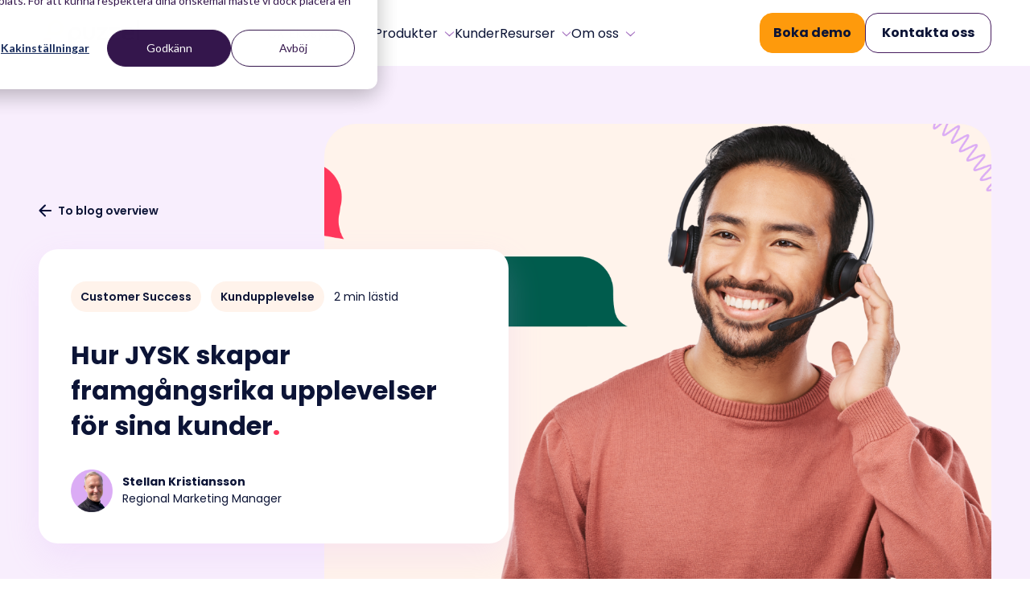

--- FILE ---
content_type: text/html; charset=UTF-8
request_url: https://www.puzzel.com/sv/blog/hur-jysk-skapar-framgangsrika-kundupplevelser
body_size: 20145
content:
<!doctype html><html lang="sv"><head>
  <meta charset="utf-8">
  <title>Hur JYSK skapar framgångsrika upplevelser för sina kunder</title>
  
  <link rel="shortcut icon" href="https://www.puzzel.com/hubfs/Puzzel%20favicon.svg">
  
  <meta name="description" content="Under Puzzels evenemang Elevate '23 satte vi fokus på kundupplevelse och AI. Tillsammans med Tanja Ammentorp, Customer Service Director på JYSK, gav hon en unik inblick i de strategier och tekniker so">
  
  
  

  <link rel="preconnect" href="https://fonts.googleapis.com">
  <link rel="preconnect" href="https://fonts.gstatic.com" crossorigin>
  <link href="https://fonts.googleapis.com/css2?family=Poppins:ital,wght@0,100;0,200;0,300;0,400;0,500;0,600;0,700;0,800;0,900;1,100;1,200;1,300;1,400;1,500;1,600;1,700;1,800;1,900&amp;family=Raleway:ital,wght@0,300;0,400;0,500;0,600;0,700;1,300;1,400;1,500;1,600;1,700&amp;family=Roboto:ital,wght@0,100;0,300;0,400;0,500;0,700;0,900;1,100;1,300;1,400;1,500;1,700;1,900&amp;display=swap" rel="stylesheet">
  <link href="https://fonts.googleapis.com/css2?family=Noto+Serif+Display:ital,wght@0,100..900;1,100..900&amp;display=swap" rel="stylesheet">
  
  <meta name="viewport" content="width=device-width, initial-scale=1">

    
    <meta property="og:description" content="Under Puzzels evenemang Elevate '23 satte vi fokus på kundupplevelse och AI. Tillsammans med Tanja Ammentorp, Customer Service Director på JYSK, gav hon en unik inblick i de strategier och tekniker so">
    <meta property="og:title" content="Hur JYSK skapar framgångsrika upplevelser för sina kunder">
    <meta name="twitter:description" content="Under Puzzels evenemang Elevate '23 satte vi fokus på kundupplevelse och AI. Tillsammans med Tanja Ammentorp, Customer Service Director på JYSK, gav hon en unik inblick i de strategier och tekniker so">
    <meta name="twitter:title" content="Hur JYSK skapar framgångsrika upplevelser för sina kunder">

    

    
    <style>
a.cta_button{-moz-box-sizing:content-box !important;-webkit-box-sizing:content-box !important;box-sizing:content-box !important;vertical-align:middle}.hs-breadcrumb-menu{list-style-type:none;margin:0px 0px 0px 0px;padding:0px 0px 0px 0px}.hs-breadcrumb-menu-item{float:left;padding:10px 0px 10px 10px}.hs-breadcrumb-menu-divider:before{content:'›';padding-left:10px}.hs-featured-image-link{border:0}.hs-featured-image{float:right;margin:0 0 20px 20px;max-width:50%}@media (max-width: 568px){.hs-featured-image{float:none;margin:0;width:100%;max-width:100%}}.hs-screen-reader-text{clip:rect(1px, 1px, 1px, 1px);height:1px;overflow:hidden;position:absolute !important;width:1px}
</style>

<link rel="stylesheet" href="https://www.puzzel.com/hubfs/hub_generated/template_assets/1/99642886586/1769778519474/template_main.min.css">
<link class="hs-async-css" rel="preload" href="https://www.puzzel.com/hubfs/hub_generated/template_assets/1/99642743025/1769778517952/template_layout.min.css" as="style" onload="this.onload=null;this.rel='stylesheet'">
<noscript><link rel="stylesheet" href="https://www.puzzel.com/hubfs/hub_generated/template_assets/1/99642743025/1769778517952/template_layout.min.css"></noscript>
    <script type="application/ld+json">
{
  "mainEntityOfPage" : {
    "@type" : "WebPage",
    "@id" : "https://www.puzzel.com/sv/blog/hur-jysk-skapar-framgangsrika-kundupplevelser"
  },
  "author" : {
    "name" : "Stellan Kristiansson",
    "url" : "https://www.puzzel.com/sv/blog/author/stellan-kristiansson",
    "@type" : "Person"
  },
  "headline" : "Hur JYSK skapar framgångsrika upplevelser för sina kunder",
  "datePublished" : "2023-11-29T12:46:31.000Z",
  "dateModified" : "2024-09-30T14:26:09.660Z",
  "publisher" : {
    "name" : "Puzzel AS",
    "logo" : {
      "url" : "https://139754417.fs1.hubspotusercontent-eu1.net/hubfs/139754417/Puzzel%20logo%2024%20colour.svg",
      "@type" : "ImageObject"
    },
    "@type" : "Organization"
  },
  "@context" : "https://schema.org",
  "@type" : "BlogPosting",
  "image" : [ "https://139754417.fs1.hubspotusercontent-eu1.net/hubfs/139754417/Unlocking%20seamless%20customer%20experiences%20with%20JYSK..png" ]
}
</script>


    
<!--  Added by GoogleAnalytics4 integration -->
<script>
var _hsp = window._hsp = window._hsp || [];
window.dataLayer = window.dataLayer || [];
function gtag(){dataLayer.push(arguments);}

var useGoogleConsentModeV2 = true;
var waitForUpdateMillis = 1000;


if (!window._hsGoogleConsentRunOnce) {
  window._hsGoogleConsentRunOnce = true;

  gtag('consent', 'default', {
    'ad_storage': 'denied',
    'analytics_storage': 'denied',
    'ad_user_data': 'denied',
    'ad_personalization': 'denied',
    'wait_for_update': waitForUpdateMillis
  });

  if (useGoogleConsentModeV2) {
    _hsp.push(['useGoogleConsentModeV2'])
  } else {
    _hsp.push(['addPrivacyConsentListener', function(consent){
      var hasAnalyticsConsent = consent && (consent.allowed || (consent.categories && consent.categories.analytics));
      var hasAdsConsent = consent && (consent.allowed || (consent.categories && consent.categories.advertisement));

      gtag('consent', 'update', {
        'ad_storage': hasAdsConsent ? 'granted' : 'denied',
        'analytics_storage': hasAnalyticsConsent ? 'granted' : 'denied',
        'ad_user_data': hasAdsConsent ? 'granted' : 'denied',
        'ad_personalization': hasAdsConsent ? 'granted' : 'denied'
      });
    }]);
  }
}

gtag('js', new Date());
gtag('set', 'developer_id.dZTQ1Zm', true);
gtag('config', 'G-7LZ9VV93FJ');
</script>
<script async src="https://www.googletagmanager.com/gtag/js?id=G-7LZ9VV93FJ"></script>

<!-- /Added by GoogleAnalytics4 integration -->


<!-- Google Tag Manager -->
<script>(function(w,d,s,l,i){w[l]=w[l]||[];w[l].push({'gtm.start':
new Date().getTime(),event:'gtm.js'});var f=d.getElementsByTagName(s)[0],
j=d.createElement(s),dl=l!='dataLayer'?'&l='+l:'';j.async=true;j.src=
'https://www.googletagmanager.com/gtm.js?id='+i+dl;f.parentNode.insertBefore(j,f);
})(window,document,'script','dataLayer','GTM-TKVCXBL');</script>
<!-- End Google Tag Manager -->

<meta name="google-site-verification" content="O8mnN3R9_PC9R77rSsrC5SYqSEegQLRdW2BPoKOPRwc">
<link rel="amphtml" href="https://www.puzzel.com/sv/blog/hur-jysk-skapar-framgangsrika-kundupplevelser?hs_amp=true">

<meta property="og:image" content="https://www.puzzel.com/hubfs/Unlocking%20seamless%20customer%20experiences%20with%20JYSK..png">
<meta property="og:image:width" content="1600">
<meta property="og:image:height" content="900">
<meta property="og:image:alt" content="JYSK">
<meta name="twitter:image" content="https://www.puzzel.com/hubfs/Unlocking%20seamless%20customer%20experiences%20with%20JYSK..png">
<meta name="twitter:image:alt" content="JYSK">

<meta property="og:url" content="https://www.puzzel.com/sv/blog/hur-jysk-skapar-framgangsrika-kundupplevelser">
<meta name="twitter:card" content="summary_large_image">

<link rel="canonical" href="https://www.puzzel.com/sv/blog/hur-jysk-skapar-framgangsrika-kundupplevelser">

<meta property="og:type" content="article">
<link rel="alternate" type="application/rss+xml" href="https://www.puzzel.com/sv/blog/rss.xml">
<meta name="twitter:domain" content="www.puzzel.com">
<script src="//platform.linkedin.com/in.js" type="text/javascript">
    lang: sv_SE
</script>

<meta http-equiv="content-language" content="sv">






<meta name="generator" content="HubSpot"></head>

<body>
  <div class="body-wrapper   hs-content-id-102886273467 hs-blog-post hs-blog-id-87107210488">
     <div data-global-resource-path="puzzel/templates/partials/header.html"><div id="hs_cos_wrapper_icons" class="hs_cos_wrapper hs_cos_wrapper_widget hs_cos_wrapper_type_module" style="" data-hs-cos-general-type="widget" data-hs-cos-type="module"><svg xmlns="http://www.w3.org/2000/svg" xmlns:xlink="http://www.w3.org/1999/xlink" style="display:none"><defs><clippath id="clip0_717_118"><path fill="#fff" transform="rotate(-90 8 8)" d="M0 0h16v16H0z" /></clippath><lineargradient id="paint0_linear_4_1924" x1="18.204" y1="5.25" x2=".743" y2="6.396" gradientunits="userSpaceOnUse"><stop stop-color="#FF375B" /><stop offset="1" stop-color="#FF9903" /></lineargradient><filter id="filter0_d_609_2381" x="0" y=".5" width="19" height="19" filterunits="userSpaceOnUse" color-interpolation-filters="sRGB"><feflood flood-opacity="0" result="BackgroundImageFix" /><fecolormatrix in="SourceAlpha" values="0 0 0 0 0 0 0 0 0 0 0 0 0 0 0 0 0 0 127 0" result="hardAlpha" /><feoffset dy="2" /><fegaussianblur stddeviation="1" /><fecomposite in2="hardAlpha" operator="out" /><fecolormatrix values="0 0 0 0 0 0 0 0 0 0 0 0 0 0 0 0 0 0 0.05 0" /><feblend in2="BackgroundImageFix" result="effect1_dropShadow_609_2381" /><feblend in="SourceGraphic" in2="effect1_dropShadow_609_2381" result="shape" /></filter></defs><symbol id="LinkedIn-blog" viewbox="0 0 24 24"><path fill-rule="evenodd" clip-rule="evenodd" d="M4.5 3.243a1.5 1.5 0 00-1.5 1.5v15a1.5 1.5 0 001.5 1.5h15a1.5 1.5 0 001.5-1.5v-15a1.5 1.5 0 00-1.5-1.5h-15zm4.02 4.002c.006.957-.71 1.546-1.559 1.542a1.502 1.502 0 01-1.493-1.54 1.493 1.493 0 011.54-1.505c.88.02 1.518.665 1.513 1.503zm3.76 2.76H9.758v8.56h2.664v-.2-1.14c-.002-1.014-.003-2.03.003-3.043.001-.246.012-.502.075-.737.238-.877 1.027-1.444 1.907-1.304.566.088.94.416 1.097.949.097.333.14.692.145 1.039.012 1.048.01 2.095.008 3.143v1.29h2.671v-.204-1.356c-.001-1.13-.002-2.26.001-3.39a6.039 6.039 0 00-.178-1.507c-.187-.734-.574-1.341-1.203-1.78-.445-.312-.935-.513-1.482-.536a15.191 15.191 0 01-.188-.01c-.28-.014-.564-.03-.831.024-.765.154-1.437.504-1.945 1.121-.06.07-.117.143-.203.25l-.02.024v-1.194zm-6.598 8.562h2.65V10.01h-2.65v8.557z" fill="inherit" /></symbol><symbol id="arrow-down" viewbox="0 0 10.326 14.685"><path d="M10.171 9.889a.521.521 0 00-.733-.74L5.686 12.9V.518A.516.516 0 005.167 0a.521.521 0 00-.526.518V12.9L.9 9.149a.531.531 0 00-.74 0 .519.519 0 000 .74L4.8 14.53a.51.51 0 00.733 0z" /></symbol><symbol id="arrow-left-new" viewbox="0 0 16 16"><path d="M3.825 9l4.9 4.9c.2.2.296.433.287.7-.008.267-.112.5-.312.7-.2.183-.434.28-.7.287a.916.916 0 01-.7-.287L.7 8.7a.877.877 0 01-.213-.325A1.107 1.107 0 01.425 8c0-.133.02-.258.062-.375A.877.877 0 01.7 7.3L7.3.7a.933.933 0 01.687-.275c.275 0 .513.092.713.275.2.2.3.438.3.713 0 .275-.1.512-.3.712L3.825 7H15c.283 0 .52.096.712.288.192.191.288.429.288.712s-.096.52-.288.713A.968.968 0 0115 9H3.825z" fill="#000C37" /></symbol><symbol id="arrow-left-thick" viewbox="0 0 16 16"><path d="M3.4 8.535l4.9 4.877a.91.91 0 01.287.697 1 1 0 01-.312.697c-.2.182-.433.277-.7.286a.918.918 0 01-.7-.287l-6.6-6.569a.873.873 0 01-.213-.323A1.097 1.097 0 010 7.54c0-.133.02-.258.063-.374a.873.873 0 01.212-.323l6.6-6.57A.935.935 0 017.563 0c.275 0 .512.091.712.274.2.199.3.435.3.709 0 .274-.1.51-.3.71L3.4 6.543h11.175a.97.97 0 01.713.286.96.96 0 01.287.71.96.96 0 01-.287.709.97.97 0 01-.713.286H3.4z" fill="#000C37" /></symbol><symbol id="arrow-left" viewbox="0 0 31.5 22.1"><path d="M10.3 21.8c.4.4 1.2.4 1.6 0 .4-.4.4-1.1 0-1.5l-8-8h26.5c.6 0 1.1-.5 1.1-1.1 0-.6-.5-1.1-1.1-1.1H3.8l8-8c.4-.4.4-1.1 0-1.6-.4-.4-1.1-.4-1.6 0l-10 10c-.4.4-.4 1.1 0 1.5l10.1 9.8z" /></symbol><symbol id="arrow-right-new" viewbox="0 0 20 17"><path d="M11.5 1L19 8.5m0 0L11.5 16M19 8.5H1" stroke="inherit" stroke-width="2" stroke-linecap="round" stroke-linejoin="round" /></symbol><symbol id="arrow-right-thick" viewbox="0 0 16 16"><path d="M12.6 7.465L7.7 2.588a.91.91 0 01-.288-.697 1 1 0 01.313-.697c.2-.182.433-.277.7-.286.267-.008.5.087.7.286l6.6 6.57c.1.1.17.207.213.323.041.116.062.24.062.373s-.02.258-.063.374a.873.873 0 01-.212.323l-6.6 6.57a.935.935 0 01-.688.273c-.274 0-.512-.091-.712-.274-.2-.199-.3-.435-.3-.709 0-.274.1-.51.3-.71L12.6 9.457H1.425a.97.97 0 01-.713-.286.96.96 0 01-.287-.71.96.96 0 01.288-.709.97.97 0 01.712-.286H12.6z" fill="#000C37" /></symbol><symbol id="arrow-right" viewbox="0 0 31.49 22.142"><path d="M21.2.333a1.117 1.117 0 00-1.587 1.571l8.047 8.047H1.111A1.106 1.106 0 000 11.063a1.118 1.118 0 001.111 1.127h26.554l-8.047 8.036a1.139 1.139 0 000 1.587 1.112 1.112 0 001.587 0l9.952-9.952a1.093 1.093 0 000-1.571z" /></symbol><symbol id="arrow-thick-down-bounce" viewbox="0 0 19 22"><path d="M17 12.5L9.5 20m0 0L2 12.5M9.5 20V2" stroke="currentColor" stroke-width="3" stroke-linecap="round" stroke-linejoin="round" /></symbol><symbol id="arrow-thick-down" viewbox="0 0 19 22"><path d="M17 12.5L9.5 20m0 0L2 12.5M9.5 20V2" stroke="inherit" stroke-width="3" stroke-linecap="round" stroke-linejoin="round" /></symbol><symbol id="arrow-thick-up" viewbox="0 0 16 16"><g clip-path="url(#clip0_717_118)"><path d="M2 6.8l6-6-6 6zm6-6l6 6-6-6zm0 0v14.4V.8z" fill="#000" /><path d="M2 6.8l6-6m0 0l6 6m-6-6v14.4" stroke="#fff" stroke-width="1.6" stroke-linecap="round" stroke-linejoin="round" /></g></symbol><symbol id="arrow-up" viewbox="0 0 17.779 25.285"><path d="M.267 8.258a.9.9 0 001.261 1.274L7.99 3.071v21.322a.888.888 0 00.893.892.9.9 0 00.9-.892V3.071l6.449 6.461a.915.915 0 001.274 0 .893.893 0 000-1.274L9.515.267a.878.878 0 00-1.261 0z" /></symbol><symbol id="arrrow-left-new" viewbox="0 0 16 16"><path d="M3.4 8.535l4.9 4.877a.91.91 0 01.287.697 1 1 0 01-.312.697c-.2.182-.433.277-.7.286a.918.918 0 01-.7-.287l-6.6-6.569a.873.873 0 01-.213-.323A1.097 1.097 0 010 7.54c0-.133.02-.258.063-.374a.873.873 0 01.212-.323l6.6-6.57A.935.935 0 017.563 0c.275 0 .512.091.712.274.2.199.3.435.3.709 0 .274-.1.51-.3.71L3.4 6.543h11.175a.97.97 0 01.713.286.96.96 0 01.287.71.96.96 0 01-.287.709.97.97 0 01-.713.286H3.4z" fill="#000C37" /></symbol><symbol id="check" viewbox="0 0 32 32"><path d="M27 4L12 19l-7-7-5 5 12 12L32 9z" /></symbol><symbol id="checkmark" viewbox="0 0 14 11"><path d="M4.667 10.967L0 6.3l1.633-1.633L4.667 7.7l7.7-7.7L14 1.633l-9.333 9.334z" fill="inherit" /></symbol><symbol id="chevron-down" viewbox="0 0 20 20"><path d="M17.418 6.109c.272-.268.709-.268.979 0s.271.701 0 .969l-7.908 7.83a.697.697 0 01-.979 0l-7.908-7.83c-.27-.268-.27-.701 0-.969s.709-.268.979 0L10 13.25l7.418-7.141z" /></symbol><symbol id="chevron-left" viewbox="0 0 20 20"><path d="M13.891 17.418c.268.272.268.709 0 .979s-.701.271-.969 0l-7.83-7.908a.697.697 0 010-.979l7.83-7.908c.268-.27.701-.27.969 0s.268.709 0 .979L6.75 10l7.141 7.418z" /></symbol><symbol id="chevron-right-cta" viewbox="0 0 7 8"><path d="M.008.864h3.44L6.696 4.4 3.448 7.936H.008L3.272 4.4.008.864z" fill="#000C37" /></symbol><symbol id="chevron-right" viewbox="0 0 20 20"><path d="M13.25 10L6.109 2.58a.697.697 0 010-.979.68.68 0 01.969 0l7.83 7.908a.697.697 0 010 .979l-7.83 7.908c-.268.271-.701.27-.969 0s-.268-.707 0-.979L13.25 10z" /></symbol><symbol id="chevron-up" viewbox="0 0 20 20"><path d="M2.582 13.891c-.272.268-.709.268-.979 0s-.271-.701 0-.969l7.908-7.83a.697.697 0 01.979 0l7.908 7.83c.27.268.27.701 0 .969s-.709.268-.978 0L10 6.75l-7.418 7.141z" /></symbol><symbol id="close" viewbox="0 0 20 20"><path d="M10 8.586L2.929 1.515 1.515 2.929 8.586 10l-7.071 7.071 1.414 1.414L10 11.414l7.071 7.071 1.414-1.414L11.414 10l7.071-7.071-1.414-1.414L10 8.586z" /></symbol><symbol id="facebook-round" viewbox="0 0 24 25"><path d="M23.333 12.501C23.333 6.02 18.11.763 11.667.763 5.223.763 0 6.02 0 12.501c0 5.859 4.266 10.715 9.844 11.596v-8.203H6.882v-3.393h2.962V9.915c0-2.941 1.742-4.566 4.406-4.566 1.277 0 2.612.229 2.612.229v2.888h-1.471c-1.45 0-1.901.905-1.901 1.834V12.5h3.235l-.517 3.393H13.49v8.203c5.577-.88 9.843-5.737 9.843-11.596z" fill="inherit" /></symbol><symbol id="filter" viewbox="0 0 18 11"><path d="M8 10.5c-.283 0-.52-.084-.713-.252A.795.795 0 017 9.625c0-.248.096-.456.287-.623.192-.168.43-.252.713-.252h2c.283 0 .52.084.713.252a.795.795 0 01.287.623.795.795 0 01-.287.623c-.192.168-.43.252-.713.252H8zM4 6.125c-.283 0-.52-.084-.712-.252A.796.796 0 013 5.25c0-.248.096-.456.288-.623.191-.168.429-.252.712-.252h10c.283 0 .52.084.713.252A.795.795 0 0115 5.25a.795.795 0 01-.287.623c-.192.168-.43.252-.713.252H4zM1 1.75c-.283 0-.52-.084-.713-.252A.796.796 0 010 .875C0 .627.096.419.287.252.48.084.718 0 1 0h16c.283 0 .52.084.712.252A.795.795 0 0118 .875a.795.795 0 01-.288.623c-.191.168-.429.252-.712.252H1z" fill="inherit" /></symbol><symbol id="filter_gradient" viewbox="0 0 18 11"><path d="M8 10.5c-.283 0-.52-.084-.713-.252A.795.795 0 017 9.625c0-.248.096-.456.287-.623.192-.168.43-.252.713-.252h2c.283 0 .52.084.713.252a.795.795 0 01.287.623.795.795 0 01-.287.623c-.192.168-.43.252-.713.252H8zM4 6.125c-.283 0-.52-.084-.712-.252A.796.796 0 013 5.25c0-.248.096-.456.288-.623.191-.168.429-.252.712-.252h10c.283 0 .52.084.713.252A.795.795 0 0115 5.25a.795.795 0 01-.287.623c-.192.168-.43.252-.713.252H4zM1 1.75c-.283 0-.52-.084-.713-.252A.796.796 0 010 .875C0 .627.096.419.287.252.48.084.718 0 1 0h16c.283 0 .52.084.712.252A.795.795 0 0118 .875a.795.795 0 01-.288.623c-.191.168-.429.252-.712.252H1z" fill="url(#paint0_linear_4_1924)" /></symbol><symbol id="form-error" viewbox="0 0 24 24"><path d="M12.984 12.984v-6h-1.969v6h1.969zm0 4.032V15h-1.969v2.016h1.969zm-.984-15c5.531 0 9.984 4.453 9.984 9.984S17.531 21.984 12 21.984 2.016 17.531 2.016 12 6.469 2.016 12 2.016z" /></symbol><symbol id="form-success" viewbox="0 0 24 24"><path d="M9.984 17.016l9-9-1.406-1.453-7.594 7.594-3.563-3.563L5.015 12zm2.016-15c5.531 0 9.984 4.453 9.984 9.984S17.531 21.984 12 21.984 2.016 17.531 2.016 12 6.469 2.016 12 2.016z" /></symbol><symbol id="globe" viewbox="0 0 15 15"><path d="M7.5 15A7.5 7.5 0 1115 7.5 7.5 7.5 0 017.5 15zm0-14A6.5 6.5 0 1014 7.5 6.51 6.51 0 007.5 1z" /><path d="M14.5 8H.5a.5.5 0 010-1h14a.5.5 0 010 1z" /><path d="M7.5 15a.47.47 0 01-.28-.09A9.74 9.74 0 013 7.54 9.76 9.76 0 017.22.09a.48.48 0 01.56 0A9.74 9.74 0 0112 7.46a9.76 9.76 0 01-4.22 7.45.47.47 0 01-.28.09zm0-13.88A8.73 8.73 0 004 7.54a8.71 8.71 0 003.5 6.34A8.73 8.73 0 0011 7.46a8.71 8.71 0 00-3.5-6.34z" /></symbol><symbol id="green-check" viewbox="0 0 28 28"><rect width="28" height="28" rx="14" fill="#00C06A" /><path fill-rule="evenodd" clip-rule="evenodd" d="M19.09 10.681a.583.583 0 01-.021.825l-6.74 6.416a.583.583 0 01-.842-.038l-2.593-2.961a.583.583 0 11.878-.769l2.192 2.504 6.3-5.997a.583.583 0 01.825.02z" fill="#FAF4FE" /></symbol><symbol id="hamburger-red" viewbox="0 0 29 29"><path stroke="#E1375B" stroke-width="2" stroke-linecap="round" d="M12 8.75h15M12 14.75h15M12 20.75h15M6 8.75h1M6 14.75h1M6 20.75h1" /></symbol><symbol id="hamburger" viewbox="0 0 21 18"><g fill="#000C37"><rect opacity=".8" y="16" width="20.056" height="2" rx="1" /><rect opacity=".8" y="8" width="20.056" height="2" rx="1" /><rect opacity=".8" width="20.056" height="2" rx="1" /></g></symbol><symbol id="icon_down" viewbox="0 0 56 47"><path d="M0 23.207C-.025 36.047 10.372 46.475 23.215 46.5L56 46.56c-8.221-3.736-9.51-9.197-9.485-23.267C46.54 10.454 36.143.025 23.3 0 10.457-.025.025 10.369 0 23.207z" fill="#DBACF5" /><path d="M31 24.5L23.5 32m0 0L16 24.5m7.5 7.5V14" stroke="#fff" stroke-width="4" stroke-linecap="round" stroke-linejoin="round" /></symbol><symbol id="icon_down_green" viewbox="0 0 56 47"><path d="M0 23.207C-.025 36.047 10.372 46.475 23.215 46.5L56 46.56c-8.221-3.736-9.51-9.197-9.485-23.267C46.54 10.454 36.143.025 23.3 0 10.457-.025.025 10.369 0 23.207z" fill="#00C06a" /><path d="M31 24.5L23.5 32m0 0L16 24.5m7.5 7.5V14" stroke="#fff" stroke-width="4" stroke-linecap="round" stroke-linejoin="round" /></symbol><symbol id="icon_up" viewbox="0 0 56 47"><path d="M0 23.207C-.025 36.047 10.372 46.475 23.215 46.5L56 46.56c-8.221-3.736-9.51-9.197-9.485-23.267C46.54 10.454 36.143.025 23.3 0 10.457-.025.025 10.369 0 23.207z" fill="#DBACF5" /><path d="M16 21.5l7.5-7.5m0 0l7.5 7.5M23.5 14v18" stroke="#fff" stroke-width="4" stroke-linecap="round" stroke-linejoin="round" /></symbol><symbol id="icon_up_green" viewbox="0 0 56 47"><path d="M0 23.207C-.025 36.047 10.372 46.475 23.215 46.5L56 46.56c-8.221-3.736-9.51-9.197-9.485-23.267C46.54 10.454 36.143.025 23.3 0 10.457-.025.025 10.369 0 23.207z" fill="#00C06a" /><path d="M16 21.5l7.5-7.5m0 0l7.5 7.5M23.5 14v18" stroke="#fff" stroke-width="4" stroke-linecap="round" stroke-linejoin="round" /></symbol><symbol id="info" viewbox="0 0 19 20"><g filter="url(#filter0_d_609_2381)"><rect x="2" y=".5" width="15" height="15" rx="7.5" fill="#FFF2EA" shape-rendering="crispEdges" /><path d="M9.508 5.3a.881.881 0 01-.62-.23.802.802 0 01-.24-.59.77.77 0 01.24-.58.86.86 0 01.62-.24c.247 0 .45.08.61.24.167.153.25.347.25.58 0 .233-.083.43-.25.59a.846.846 0 01-.61.23zm.69.66v5.54h-1.4V5.96h1.4z" fill="#34164C" /></g></symbol><symbol id="linkedin-cards" viewbox="0 0 32 32"><path fill-rule="evenodd" clip-rule="evenodd" d="M6 4.324a2 2 0 00-2 2v20a2 2 0 002 2h20a2 2 0 002-2v-20a2 2 0 00-2-2H6zm5.361 5.337c.007 1.275-.947 2.06-2.08 2.055-1.066-.006-1.996-.855-1.99-2.053.005-1.127.896-2.033 2.053-2.007 1.173.027 2.024.887 2.017 2.005zm5.012 3.678H13.01v11.414h3.551v-.267-1.52c-.002-1.352-.003-2.705.004-4.056.002-.328.017-.67.101-.983.317-1.17 1.37-1.925 2.543-1.74.754.119 1.252.555 1.462 1.266.13.445.188.923.194 1.386.015 1.397.012 2.793.01 4.19l-.001 1.48v.242h3.562v-.274-1.808c-.001-1.506-.002-3.012.002-4.518a8.051 8.051 0 00-.238-2.01c-.25-.98-.765-1.79-1.603-2.374-.594-.416-1.247-.684-1.976-.714a18.391 18.391 0 01-.251-.013c-.373-.02-.752-.04-1.109.031-1.02.205-1.916.671-2.593 1.495-.079.094-.155.19-.27.333l-.026.032V13.34zM7.576 24.756h3.534v-11.41H7.576v11.41z" fill="#000C37" /></symbol><symbol id="linkedin-red" viewbox="0 0 22 22"><path fill-rule="evenodd" clip-rule="evenodd" d="M2.083.93a1.75 1.75 0 00-1.75 1.75v17.5c0 .967.784 1.75 1.75 1.75h17.5a1.75 1.75 0 001.75-1.75V2.68a1.75 1.75 0 00-1.75-1.75h-17.5zM6.774 5.6c.007 1.116-.828 1.803-1.82 1.798-.933-.005-1.746-.748-1.742-1.796A1.742 1.742 0 015.01 3.846c1.027.023 1.772.776 1.765 1.754zm4.386 3.219H8.218v9.986h3.107v-.233-1.33c-.001-1.182-.002-2.366.004-3.549.001-.287.014-.585.088-.86.277-1.023 1.198-1.684 2.225-1.522.66.103 1.096.486 1.28 1.107.113.39.164.808.169 1.213.013 1.222.011 2.444.01 3.667-.002.431-.002.863-.002 1.294v.212h3.117v-.24-1.581c-.001-1.318-.002-2.636.002-3.954a7.045 7.045 0 00-.209-1.759c-.218-.856-.669-1.565-1.402-2.077-.52-.364-1.091-.599-1.73-.625a17.827 17.827 0 01-.22-.011c-.325-.018-.657-.036-.97.027-.892.18-1.676.588-2.268 1.308-.069.082-.136.166-.237.292l-.022.028V8.819zm-7.698 9.99h3.092V8.825H3.462v9.984z" fill="inherit" /></symbol><symbol id="linkedin" viewbox="0 0 20.008 18.328"><path d="M4.405 18.328h-3.9V5.877h3.9zM2.355 4.319h-.028A2.162 2.162 0 01.001 2.162a2.377 2.377 0 112.355 2.157zm17.653 14.009h-4.422v-6.443c0-1.687-.691-2.837-2.212-2.837a2.232 2.232 0 00-2.111 1.525 2.861 2.861 0 00-.1 1.018v6.737H6.782s.057-11.414 0-12.451h4.381v1.954c.259-.855 1.658-2.074 3.894-2.074 2.771 0 4.948 1.791 4.948 5.648z" fill="inherit" data-name="Group 21967" /></symbol><symbol id="mail" viewbox="0 0 21 16.5"><path data-name="Path 8295" d="M20.25 3v10.5A2.25 2.25 0 0118 15.75H3A2.25 2.25 0 01.75 13.5V3m19.5 0A2.25 2.25 0 0018 .75H3A2.25 2.25 0 00.75 3m19.5 0v.243a2.25 2.25 0 01-1.07 1.916l-7.5 4.615a2.25 2.25 0 01-2.36 0L1.82 5.16A2.25 2.25 0 01.75 3.244V3" fill="none" stroke="#fff" stroke-linecap="round" stroke-linejoin="round" stroke-width="1.5" /></symbol><symbol id="phone" viewbox="0 0 24 24"><path d="M19.95 21c-2.083 0-4.142-.454-6.175-1.363-2.033-.908-3.883-2.195-5.55-3.862-1.667-1.667-2.954-3.517-3.862-5.55C3.454 8.192 3 6.133 3 4.05c0-.3.1-.55.3-.75.2-.2.45-.3.75-.3H8.1a.93.93 0 01.625.237.914.914 0 01.325.563l.65 3.5c.033.267.025.492-.025.675-.05.183-.142.342-.275.475L6.975 10.9c.333.617.73 1.213 1.188 1.787.458.575.962 1.13 1.512 1.663.517.517 1.058.996 1.625 1.438.567.441 1.167.845 1.8 1.212l2.35-2.35a1.4 1.4 0 01.588-.338 1.61 1.61 0 01.712-.062l3.45.7c.233.067.425.188.575.363A.88.88 0 0121 15.9v4.05c0 .3-.1.55-.3.75-.2.2-.45.3-.75.3z" fill="inherit" /></symbol><symbol id="play" viewbox="0 0 32 32"><path d="M7 7.502a1.5 1.5 0 012.223-1.314l15.386 8.462a1.5 1.5 0 010 2.63L9.223 25.742A1.5 1.5 0 017 24.428V7.502z" fill="inherit" /></symbol><symbol id="purple-cross" viewbox="0 0 29 28"><rect x=".2" width="28" height="28" rx="14" fill="#FAF4FE" /><path d="M17.912 17.712a.583.583 0 000-.825l-2.887-2.886 2.888-2.888a.583.583 0 00-.825-.825L14.2 13.175l-2.888-2.887a.583.583 0 10-.825.825L13.375 14l-2.887 2.886a.583.583 0 10.825.825l2.887-2.886 2.887 2.886a.583.583 0 00.825 0z" fill="#34164C" /></symbol><symbol id="search-large" viewbox="0 0 30 30"><path d="M11.875 20c-2.27 0-4.193-.787-5.766-2.36-1.573-1.572-2.359-3.494-2.359-5.765 0-2.27.786-4.193 2.36-5.766C7.681 4.536 9.603 3.75 11.874 3.75c2.27 0 4.193.786 5.766 2.36C19.214 7.681 20 9.603 20 11.874a7.619 7.619 0 01-1.625 4.75l7 7c.23.23.344.52.344.875 0 .354-.115.646-.344.875-.23.23-.52.344-.875.344-.354 0-.646-.115-.875-.344l-7-7A7.619 7.619 0 0111.875 20zm0-2.5c1.563 0 2.89-.547 3.984-1.64 1.094-1.094 1.641-2.422 1.641-3.985 0-1.563-.547-2.89-1.64-3.984-1.094-1.094-2.422-1.641-3.985-1.641-1.563 0-2.89.547-3.984 1.64-1.094 1.094-1.641 2.423-1.641 3.985 0 1.563.547 2.89 1.64 3.984 1.094 1.094 2.423 1.641 3.985 1.641z" fill="#FF375B" /></symbol><symbol id="search" viewbox="0 0 24 24"><path d="M21.7 20.3L18 16.6c1.2-1.5 2-3.5 2-5.6 0-5-4-9-9-9s-9 4-9 9 4 9 9 9c2.1 0 4.1-.7 5.6-2l3.7 3.7c.2.2.5.3.7.3s.5-.1.7-.3c.4-.4.4-1 0-1.4zM4 11c0-3.9 3.1-7 7-7s7 3.1 7 7c0 1.9-.8 3.7-2 4.9-1.3 1.3-3 2-4.9 2-4 .1-7.1-3-7.1-6.9z" /></symbol><symbol id="spinner" viewbox="0 0 338.92 338.92"><path d="M1.144 194.46c4.573 31 17.578 59.389 36.613 82.648l28.459-28.428c-12.036-15.667-20.59-34.22-24.5-54.22H1.144zM62 96.2L33.349 67.58C14.839 92.223 2.867 121.46 0 154.46h40.204c2.488-22 10.187-41.3 21.796-58.26zm209.972 153.403l28.43 28.461c19.45-23.43 32.739-52.605 37.373-83.605h-40.572c-3.988 20.001-12.807 39.276-25.231 55.144zm5.332-211.846C252.749 17.662 222.46 4.291 189.46.463v40.341c22 3.368 42.285 12.341 59.299 25.412l28.545-28.459zm21.412 116.703h40.204c-2.904-33-15.158-63.005-34.08-87.833l-28.61 28.578c11.993 17.178 19.948 37.255 22.486 59.255zM189.46 298.116v40.341c30-3.541 58.739-15.244 82.228-32.886l-28.736-28.651c-15.757 10.785-34.492 18.203-53.492 21.196zm-122.669 6.723c23.506 17.914 51.669 29.854 82.669 33.539v-40.373c-20-3.125-38.345-10.744-54.145-21.775l-28.524 28.609zM89.549 66.948c17.031-13.334 36.911-22.52 59.911-26.033V.541c-34 3.982-63.706 17.596-88.255 37.976l28.344 28.431z" /></symbol><symbol id="vector" viewbox="0 0 451 375"><path opacity=".7" d="M451 186.89c.201 103.399-83.532 187.407-186.948 187.608L0 375c66.21-30.117 76.603-74.07 76.386-187.391C76.185 84.209 159.918.201 263.333 0 366.765-.2 450.799 83.507 451 186.89z" fill="#FFF3EB" /></symbol><symbol id="x" viewbox="0 0 17.282 17.297"><path d="M10.287 7.325L16.722 0H15.2L9.608 6.359 5.147 0H0l6.748 9.616L0 17.3h1.524l5.9-6.716 4.712 6.716h5.147M2.074 1.126h2.342l10.78 15.1h-2.342" fill="inherit" data-name="Group 21963" /></symbol></svg></div>
<div id="hs_cos_wrapper_page-header" class="hs_cos_wrapper hs_cos_wrapper_widget hs_cos_wrapper_type_module" style="" data-hs-cos-general-type="widget" data-hs-cos-type="module">






<div class="c-page-header__filler js-sticky-header-filler"></div>
<section class="c-page-header js-sticky-header js-sticker-header-desktop">
  <div class="o-container">
    <div class="u-squeeze u-squeeze--xxl">
      <div class="c-page-header__container u-flex u-flex-v-center">

        <a href="" class="c-page-header__logo-link">
          <img class="c-page-header__logo" title="Back to home" src="https://144293324.fs1.hubspotusercontent-eu1.net/hubfs/144293324/Bright%20development/Logos/Module%20-%20Header/Puzzel%20logo%2024%20colour.svg" alt="">
        </a>

        <div class="c-page-header__menu-container u-flex u-flex-v-center">
          
 
<div class="c-main-nav u-flex u-flex-center u-flex-v-center">
  <div class="c-main-nav__filler"></div>
  
    
    
    
    
    
      <div class="c-main-nav__link-container">
        <div class="c-main-nav__link c-main-nav__link--mega  ">
          
          <a href="https://www.puzzel.com/sv/platform" class="c-main-nav__dropper u-flex u-flex-v-center">
            CX Ekosystem
            
  
  

  <svg class="c-icon  c-main-nav__icon">
    <use href="#chevron-down" xlink:href="#chevron-down"></use>
  </svg>

          </a>
          

          <div class="c-main-nav__dropdown c-main-nav__dropdown-mega u-flex">
            <div class="c-main-nav__dropdown-wrapper u-flex">
              <div class="c-main-nav__dropdown-wrapper-inner u-flex">
                
                  <div class="c-main-nav__mega-wrapper u-flex">
                    <div class="c-main-nav__child-heading-container u-flex">
                      <div class="c-main-nav__child-heading">
                        Puzzel CX Ekosystem<span>.</span>
                      </div>
                    </div>
                    <div class="c-main-nav__grand-child-container u-flex">
                      
                        
                        
                        <a href="https://www.puzzel.com/sv/platform" class="c-main-nav__grand-child  u-flex" target="_self" rel="">
                          <div class="c-main-nav__grand-child-content-container">
                            <div class="c-main-nav__grand-child-title-container u-flex">
                              <div class="c-main-nav__grand-child-title">Vår CX-ekosystemet</div>
                              
  
  

  <svg class="c-icon  c-main-nav__right-icon">
    <use href="#chevron-right" xlink:href="#chevron-right"></use>
  </svg>

                            </div>
                            <div class="c-main-nav__grand-child-description">
                              CX-ekosystemet som stärker dina agenter och gör dina kunder nöjda.
                            </div>
                          </div>
                        </a>
                      
                        
                        
                        <a href="https://www.puzzel.com/sv/platform/integrations" class="c-main-nav__grand-child  u-flex" target="_self" rel="">
                          <div class="c-main-nav__grand-child-content-container">
                            <div class="c-main-nav__grand-child-title-container u-flex">
                              <div class="c-main-nav__grand-child-title">Integrationer</div>
                              
  
  

  <svg class="c-icon  c-main-nav__right-icon">
    <use href="#chevron-right" xlink:href="#chevron-right"></use>
  </svg>

                            </div>
                            <div class="c-main-nav__grand-child-description">
                              Effektivisera din verksamhet
                            </div>
                          </div>
                        </a>
                      
                        
                        
                        <a href="https://www.puzzel.com/sv/platform/integrations" class="c-main-nav__grand-child  u-flex" target="_self" rel="">
                          <div class="c-main-nav__grand-child-content-container">
                            <div class="c-main-nav__grand-child-title-container u-flex">
                              <div class="c-main-nav__grand-child-title">Våra lösningar</div>
                              
  
  

  <svg class="c-icon  c-main-nav__right-icon">
    <use href="#chevron-right" xlink:href="#chevron-right"></use>
  </svg>

                            </div>
                            <div class="c-main-nav__grand-child-description">
                              Våra lösningar ger dig flexibiliteten att välja rätt kombination av kanaler, funktioner och verktyg.
                            </div>
                          </div>
                        </a>
                      
                    </div>
                    
                  </div>
                
                  <div class="c-main-nav__mega-wrapper c-main-nav__mega-wrapper--2nd-row u-flex">
                    <div class="c-main-nav__child-heading-container u-flex">
                      <div class="c-main-nav__child-heading">
                        Industrier<span>.</span>
                      </div>
                    </div>
                    <div class="c-main-nav__grand-child-container u-flex">
                      
                        
                        
                        <a href="" class="c-main-nav__grand-child  c-main-nav__grand-child--2nd-row u-flex" target="_self" rel="">
                          <div class="c-main-nav__grand-child-content-container">
                            <div class="c-main-nav__grand-child-title-container u-flex">
                              <div class="c-main-nav__grand-child-title">Retail</div>
                              
  
  

  <svg class="c-icon  c-main-nav__right-icon">
    <use href="#chevron-right" xlink:href="#chevron-right"></use>
  </svg>

                            </div>
                            <div class="c-main-nav__grand-child-description">
                              Skapat för dagens shoppingupplevelser
                            </div>
                          </div>
                        </a>
                      
                        
                        
                        <a href="" class="c-main-nav__grand-child  c-main-nav__grand-child--2nd-row u-flex" target="_self" rel="">
                          <div class="c-main-nav__grand-child-content-container">
                            <div class="c-main-nav__grand-child-title-container u-flex">
                              <div class="c-main-nav__grand-child-title">Travel and Hospitality</div>
                              
  
  

  <svg class="c-icon  c-main-nav__right-icon">
    <use href="#chevron-right" xlink:href="#chevron-right"></use>
  </svg>

                            </div>
                            <div class="c-main-nav__grand-child-description">
                              Ge pålitlig support när och var dina resenärer än befinner sig
                            </div>
                          </div>
                        </a>
                      
                        
                        
                        <a href="" class="c-main-nav__grand-child  c-main-nav__grand-child--2nd-row u-flex" target="_self" rel="">
                          <div class="c-main-nav__grand-child-content-container">
                            <div class="c-main-nav__grand-child-title-container u-flex">
                              <div class="c-main-nav__grand-child-title">Public Sector</div>
                              
  
  

  <svg class="c-icon  c-main-nav__right-icon">
    <use href="#chevron-right" xlink:href="#chevron-right"></use>
  </svg>

                            </div>
                            <div class="c-main-nav__grand-child-description">
                              Förändra medborgarnas upplevelse
                            </div>
                          </div>
                        </a>
                      
                        
                        
                        <a href="" class="c-main-nav__grand-child  c-main-nav__grand-child--2nd-row u-flex" target="_self" rel="">
                          <div class="c-main-nav__grand-child-content-container">
                            <div class="c-main-nav__grand-child-title-container u-flex">
                              <div class="c-main-nav__grand-child-title">Energy &amp; Utilities</div>
                              
  
  

  <svg class="c-icon  c-main-nav__right-icon">
    <use href="#chevron-right" xlink:href="#chevron-right"></use>
  </svg>

                            </div>
                            <div class="c-main-nav__grand-child-description">
                              Skapa förtroende och empati i viktiga ögonblick
                            </div>
                          </div>
                        </a>
                      
                        
                        
                        <a href="https://www.puzzel.com/sv/industries/banking" class="c-main-nav__grand-child  c-main-nav__grand-child--2nd-row u-flex" target="_self" rel="">
                          <div class="c-main-nav__grand-child-content-container">
                            <div class="c-main-nav__grand-child-title-container u-flex">
                              <div class="c-main-nav__grand-child-title">Banking</div>
                              
  
  

  <svg class="c-icon  c-main-nav__right-icon">
    <use href="#chevron-right" xlink:href="#chevron-right"></use>
  </svg>

                            </div>
                            <div class="c-main-nav__grand-child-description">
                              Moderna banktjänster för dagens konsumenter
                            </div>
                          </div>
                        </a>
                      
                        
                        
                        <a href="https://www.puzzel.com/sv/industries/insurance" class="c-main-nav__grand-child  c-main-nav__grand-child--2nd-row u-flex" target="_self" rel="">
                          <div class="c-main-nav__grand-child-content-container">
                            <div class="c-main-nav__grand-child-title-container u-flex">
                              <div class="c-main-nav__grand-child-title">Insurance</div>
                              
  
  

  <svg class="c-icon  c-main-nav__right-icon">
    <use href="#chevron-right" xlink:href="#chevron-right"></use>
  </svg>

                            </div>
                            <div class="c-main-nav__grand-child-description">
                              Förbättra försäkringen för varaktiga relationer med försäkringstagarna
                            </div>
                          </div>
                        </a>
                      
                    </div>
                    
                  </div>
                
                  <!-- CTA section -->
                  
              </div>
            </div>
             <!-- Bottom highlighted items -->
             
              
              <div class="c-main-nav__bottom-wrapper">
                <div class="c-main-nav__bottom-container u-flex">
                  <div class="c-main-nav__bottom-title">
                    Förbättra kapaciteten<span>:</span>
                  </div>
                  <div class="c-main-nav__bottom-items u-flex">
                    
                      
                      
                      <a href="https://www.puzzel.com/sv/training" _self rel="" class="c-main-nav__bottom-item">
                        Utbildning
                      </a>
                    
                      
                      
                      <a href="https://www.puzzel.com/sv/optimisation" _self rel="" class="c-main-nav__bottom-item">
                        Optimering
                      </a>
                    
                      
                      
                      <a href="https://www.puzzel.com/sv/platform/sales-intelligence" _self rel="" class="c-main-nav__bottom-item">
                        Sales Intelligence
                      </a>
                    
                  </div>
                </div>
              </div>
             
          </div>
        </div>
      </div>
    
  
    
    
    
    
    
      <div class="c-main-nav__link-container">
        <div class="c-main-nav__link c-main-nav__link--mega  ">
          
          <div class="c-main-nav__dropper c-main-nav__dropper--no-link u-flex u-flex-v-center">
            Produkter
            
  
  

  <svg class="c-icon  c-main-nav__icon">
    <use href="#chevron-down" xlink:href="#chevron-down"></use>
  </svg>

          </div>
          

          <div class="c-main-nav__dropdown c-main-nav__dropdown-mega u-flex">
            <div class="c-main-nav__dropdown-wrapper u-flex">
              <div class="c-main-nav__dropdown-wrapper-inner u-flex">
                
                  <div class="c-main-nav__mega-wrapper u-flex">
                    <div class="c-main-nav__child-heading-container u-flex">
                      <div class="c-main-nav__child-heading">
                        Contact Centre<span>.</span>
                      </div>
                    </div>
                    <div class="c-main-nav__grand-child-container u-flex">
                      
                        
                        
                        <a href="" class="c-main-nav__grand-child  u-flex" target="_self" rel="">
                          <div class="c-main-nav__grand-child-content-container">
                            <div class="c-main-nav__grand-child-title-container u-flex">
                              <div class="c-main-nav__grand-child-title">Kontaktcenterplattform</div>
                              
  
  

  <svg class="c-icon  c-main-nav__right-icon">
    <use href="#chevron-right" xlink:href="#chevron-right"></use>
  </svg>

                            </div>
                            <div class="c-main-nav__grand-child-description">
                              Möt dina kunder där de är och lös frågor snabbare.
                            </div>
                          </div>
                        </a>
                      
                    </div>
                    
                  </div>
                
                  <div class="c-main-nav__mega-wrapper c-main-nav__mega-wrapper--2nd-row u-flex">
                    <div class="c-main-nav__child-heading-container u-flex">
                      <div class="c-main-nav__child-heading">
                        AI-drivna upplevelser<span>.</span>
                      </div>
                    </div>
                    <div class="c-main-nav__grand-child-container u-flex">
                      
                        
                        
                        <a href="https://www.puzzel.com/sv/products/conversational-intelligence" class="c-main-nav__grand-child  c-main-nav__grand-child--2nd-row u-flex" target="_self" rel="">
                          <div class="c-main-nav__grand-child-content-container">
                            <div class="c-main-nav__grand-child-title-container u-flex">
                              <div class="c-main-nav__grand-child-title">Conversational Intelligence</div>
                              
  
  

  <svg class="c-icon  c-main-nav__right-icon">
    <use href="#chevron-right" xlink:href="#chevron-right"></use>
  </svg>

                            </div>
                            <div class="c-main-nav__grand-child-description">
                              Smartare samtal, drivna av ai
                            </div>
                          </div>
                        </a>
                      
                        
                        
                        <a href="https://www.puzzel.com/sv/products/live-summary" class="c-main-nav__grand-child  c-main-nav__grand-child--2nd-row u-flex" target="_self" rel="">
                          <div class="c-main-nav__grand-child-content-container">
                            <div class="c-main-nav__grand-child-title-container u-flex">
                              <div class="c-main-nav__grand-child-title">Live Summary</div>
                              
  
  

  <svg class="c-icon  c-main-nav__right-icon">
    <use href="#chevron-right" xlink:href="#chevron-right"></use>
  </svg>

                            </div>
                            <div class="c-main-nav__grand-child-description">
                              Sammanfattningar av samtal i realtid.
                            </div>
                          </div>
                        </a>
                      
                        
                        
                        <a href="https://www.puzzel.com/sv/products/agent-co-pilot" class="c-main-nav__grand-child  c-main-nav__grand-child--2nd-row u-flex" target="_self" rel="">
                          <div class="c-main-nav__grand-child-content-container">
                            <div class="c-main-nav__grand-child-title-container u-flex">
                              <div class="c-main-nav__grand-child-title">Co-Pilot</div>
                              
  
  

  <svg class="c-icon  c-main-nav__right-icon">
    <use href="#chevron-right" xlink:href="#chevron-right"></use>
  </svg>

                            </div>
                            <div class="c-main-nav__grand-child-description">
                              AI-stöd i realtid. Trygga handläggare
                            </div>
                          </div>
                        </a>
                      
                        
                        
                        <a href="https://www.puzzel.com/sv/products/virtual-agent-suite" class="c-main-nav__grand-child  c-main-nav__grand-child--2nd-row u-flex" target="_self" rel="">
                          <div class="c-main-nav__grand-child-content-container">
                            <div class="c-main-nav__grand-child-title-container u-flex">
                              <div class="c-main-nav__grand-child-title">Virtual Agent Suite</div>
                              
  
  

  <svg class="c-icon  c-main-nav__right-icon">
    <use href="#chevron-right" xlink:href="#chevron-right"></use>
  </svg>

                            </div>
                            <div class="c-main-nav__grand-child-description">
                              Smartare CX. Drivs av AI
                            </div>
                          </div>
                        </a>
                      
                        
                        
                        <a href="https://www.puzzel.com/sv/products/quality-management" class="c-main-nav__grand-child  c-main-nav__grand-child--2nd-row u-flex" target="_self" rel="">
                          <div class="c-main-nav__grand-child-content-container">
                            <div class="c-main-nav__grand-child-title-container u-flex">
                              <div class="c-main-nav__grand-child-title">Quality Management</div>
                              
  
  

  <svg class="c-icon  c-main-nav__right-icon">
    <use href="#chevron-right" xlink:href="#chevron-right"></use>
  </svg>

                            </div>
                            <div class="c-main-nav__grand-child-description">
                              Smartare QA. Mindre admin
                            </div>
                          </div>
                        </a>
                      
                    </div>
                    
                  </div>
                
                  <div class="c-main-nav__mega-wrapper u-flex">
                    <div class="c-main-nav__child-heading-container u-flex">
                      <div class="c-main-nav__child-heading">
                        Operational Excellence<span>.</span>
                      </div>
                    </div>
                    <div class="c-main-nav__grand-child-container u-flex">
                      
                        
                        
                        <a href="https://www.puzzel.com/sv/products/knowledge-management" class="c-main-nav__grand-child  u-flex" target="_self" rel="">
                          <div class="c-main-nav__grand-child-content-container">
                            <div class="c-main-nav__grand-child-title-container u-flex">
                              <div class="c-main-nav__grand-child-title">Knowledge Management</div>
                              
  
  

  <svg class="c-icon  c-main-nav__right-icon">
    <use href="#chevron-right" xlink:href="#chevron-right"></use>
  </svg>

                            </div>
                            <div class="c-main-nav__grand-child-description">
                              Strukturerad kunskap. Exakta konversationer
                            </div>
                          </div>
                        </a>
                      
                        
                        
                        <a href="https://www.puzzel.com/sv/products/case-management" class="c-main-nav__grand-child  u-flex" target="_self" rel="">
                          <div class="c-main-nav__grand-child-content-container">
                            <div class="c-main-nav__grand-child-title-container u-flex">
                              <div class="c-main-nav__grand-child-title">Case Management</div>
                              
  
  

  <svg class="c-icon  c-main-nav__right-icon">
    <use href="#chevron-right" xlink:href="#chevron-right"></use>
  </svg>

                            </div>
                            <div class="c-main-nav__grand-child-description">
                              Hantera dina kunders meddelanden på ett och samma ställe. 
                            </div>
                          </div>
                        </a>
                      
                        
                        
                        <a href="" class="c-main-nav__grand-child  u-flex" target="_self" rel="">
                          <div class="c-main-nav__grand-child-content-container">
                            <div class="c-main-nav__grand-child-title-container u-flex">
                              <div class="c-main-nav__grand-child-title">Workforce Management</div>
                              
  
  

  <svg class="c-icon  c-main-nav__right-icon">
    <use href="#chevron-right" xlink:href="#chevron-right"></use>
  </svg>

                            </div>
                            <div class="c-main-nav__grand-child-description">
                              Höj teamets prestanda med förenklad personalhantering.
                            </div>
                          </div>
                        </a>
                      
                    </div>
                    
                  </div>
                
                  <!-- CTA section -->
                  
              </div>
            </div>
             <!-- Bottom highlighted items -->
             
          </div>
        </div>
      </div>
    
  
    
    
    
    
    
      <div class="c-main-nav__link-container c-main-nav__link-container--no-hover">
        <a href="https://www.puzzel.com/sv/customers" class="c-main-nav__link c-main-nav__link--no-dropdown">
          Kunder
        </a>
      </div>
    
  
    
    
    
    
    
      <div class="c-main-nav__link-container">
        <div class="c-main-nav__link c-main-nav__link--mega  ">
          
          <a href="https://www.puzzel.com/resources" class="c-main-nav__dropper u-flex u-flex-v-center">
            Resurser
            
  
  

  <svg class="c-icon  c-main-nav__icon">
    <use href="#chevron-down" xlink:href="#chevron-down"></use>
  </svg>

          </a>
          

          <div class="c-main-nav__dropdown c-main-nav__dropdown-mega u-flex">
            <div class="c-main-nav__dropdown-wrapper u-flex">
              <div class="c-main-nav__dropdown-wrapper-inner u-flex">
                
                  <div class="c-main-nav__mega-wrapper u-flex">
                    <div class="c-main-nav__child-heading-container u-flex">
                      <div class="c-main-nav__child-heading">
                        Blogg<span>.</span>
                      </div>
                    </div>
                    <div class="c-main-nav__grand-child-container u-flex">
                      
                        
                        
                        <a href="https://www.puzzel.com/sv/blog" class="c-main-nav__grand-child  u-flex" target="_self" rel="">
                          <div class="c-main-nav__grand-child-content-container">
                            <div class="c-main-nav__grand-child-title-container u-flex">
                              <div class="c-main-nav__grand-child-title">Blogg</div>
                              
  
  

  <svg class="c-icon  c-main-nav__right-icon">
    <use href="#chevron-right" xlink:href="#chevron-right"></use>
  </svg>

                            </div>
                            <div class="c-main-nav__grand-child-description">
                              Läs om det senaste inom kundservice och CX
                            </div>
                          </div>
                        </a>
                      
                    </div>
                    
                  </div>
                
                  <div class="c-main-nav__mega-wrapper u-flex">
                    <div class="c-main-nav__child-heading-container u-flex">
                      <div class="c-main-nav__child-heading">
                        Rapporter &amp; e-böcker<span>.</span>
                      </div>
                    </div>
                    <div class="c-main-nav__grand-child-container u-flex">
                      
                        
                        
                        <a href="https://www.puzzel.com/resources" class="c-main-nav__grand-child  u-flex" target="_self" rel="">
                          <div class="c-main-nav__grand-child-content-container">
                            <div class="c-main-nav__grand-child-title-container u-flex">
                              <div class="c-main-nav__grand-child-title">Whitepaper</div>
                              
  
  

  <svg class="c-icon  c-main-nav__right-icon">
    <use href="#chevron-right" xlink:href="#chevron-right"></use>
  </svg>

                            </div>
                            <div class="c-main-nav__grand-child-description">
                              Utvalda resurser för att hjälpa CX-ledare att förbättra kvaliteten på sin kundservice
                            </div>
                          </div>
                        </a>
                      
                        
                        
                        <a href="https://www.puzzel.com/tools/roi-calculator-agent-productivity-gains" class="c-main-nav__grand-child  u-flex" target="_self" rel="">
                          <div class="c-main-nav__grand-child-content-container">
                            <div class="c-main-nav__grand-child-title-container u-flex">
                              <div class="c-main-nav__grand-child-title">ROI Calculator</div>
                              
  
  

  <svg class="c-icon  c-main-nav__right-icon">
    <use href="#chevron-right" xlink:href="#chevron-right"></use>
  </svg>

                            </div>
                            <div class="c-main-nav__grand-child-description">
                              Agent productivity
                            </div>
                          </div>
                        </a>
                      
                        
                        
                        <a href="https://www.puzzel.com/resources/roi-calculator-on-prem-to-cloud-savings" class="c-main-nav__grand-child  u-flex" target="_self" rel="">
                          <div class="c-main-nav__grand-child-content-container">
                            <div class="c-main-nav__grand-child-title-container u-flex">
                              <div class="c-main-nav__grand-child-title">ROI Calculator</div>
                              
  
  

  <svg class="c-icon  c-main-nav__right-icon">
    <use href="#chevron-right" xlink:href="#chevron-right"></use>
  </svg>

                            </div>
                            <div class="c-main-nav__grand-child-description">
                              Move to the Cloud
                            </div>
                          </div>
                        </a>
                      
                    </div>
                    
                  </div>
                
                  <div class="c-main-nav__mega-wrapper u-flex">
                    <div class="c-main-nav__child-heading-container u-flex">
                      <div class="c-main-nav__child-heading">
                        Events &amp; webinarier<span>.</span>
                      </div>
                    </div>
                    <div class="c-main-nav__grand-child-container u-flex">
                      
                        
                        
                        <a href="https://www.puzzel.com/sv/resources/events" class="c-main-nav__grand-child  u-flex" target="_self" rel="">
                          <div class="c-main-nav__grand-child-content-container">
                            <div class="c-main-nav__grand-child-title-container u-flex">
                              <div class="c-main-nav__grand-child-title">Webinarier</div>
                              
  
  

  <svg class="c-icon  c-main-nav__right-icon">
    <use href="#chevron-right" xlink:href="#chevron-right"></use>
  </svg>

                            </div>
                            <div class="c-main-nav__grand-child-description">
                              Se och lär av experter inom kundservice och CX
                            </div>
                          </div>
                        </a>
                      
                        
                        
                        <a href="https://www.puzzel.com/elevate-virtual-2025" class="c-main-nav__grand-child  u-flex" target="_self" rel="">
                          <div class="c-main-nav__grand-child-content-container">
                            <div class="c-main-nav__grand-child-title-container u-flex">
                              <div class="c-main-nav__grand-child-title">Elevate 25 Virtual</div>
                              
  
  

  <svg class="c-icon  c-main-nav__right-icon">
    <use href="#chevron-right" xlink:href="#chevron-right"></use>
  </svg>

                            </div>
                            <div class="c-main-nav__grand-child-description">
                              Från insikter till påverkan: Att forma framtidens CX med AI
                            </div>
                          </div>
                        </a>
                      
                    </div>
                    
                  </div>
                
                  <!-- CTA section -->
                  
              </div>
            </div>
             <!-- Bottom highlighted items -->
             
          </div>
        </div>
      </div>
    
  
    
    
    
    
    
      <div class="c-main-nav__link-container">
        <div class="c-main-nav__link c-main-nav__link--dropdown  ">
          
          <a href="https://www.puzzel.com/about" class="c-main-nav__dropper u-flex u-flex-v-center">
            Om oss
            
  
  

  <svg class="c-icon  c-main-nav__icon">
    <use href="#chevron-down" xlink:href="#chevron-down"></use>
  </svg>

          </a>
          

          <div class="c-main-nav__dropdown c-main-nav__dropdown--small">
            
              
              
              <div class="c-main-nav__child-container">
                <a href="https://www.puzzel.com/sv/about" class="c-main-nav__child u-flex u-flex-v-center ">
                  Om oss
                  
  
  

  <svg class="c-icon  c-main-nav__right-icon">
    <use href="#chevron-right" xlink:href="#chevron-right"></use>
  </svg>

                </a>
              </div>
            
              
              
              <div class="c-main-nav__child-container">
                <a href="https://www.puzzel.com/partner" class="c-main-nav__child u-flex u-flex-v-center ">
                  Partners
                  
  
  

  <svg class="c-icon  c-main-nav__right-icon">
    <use href="#chevron-right" xlink:href="#chevron-right"></use>
  </svg>

                </a>
              </div>
            
              
              
              <div class="c-main-nav__child-container">
                <a href="https://www.puzzel.com/sv/contact" class="c-main-nav__child u-flex u-flex-v-center ">
                  Kontakta oss
                  
  
  

  <svg class="c-icon  c-main-nav__right-icon">
    <use href="#chevron-right" xlink:href="#chevron-right"></use>
  </svg>

                </a>
              </div>
            
          </div>
        </div>
      </div>
    
  
</div>

        </div>


        <div class="c-page-header__menu-wrapper u-flex u-flex-v-center">
          
  
  
  

  

          
            




  
  
  
  
  

  
  
  
  
  
  
  
  

  <a href="https://www.puzzel.com/sv/demo-request" class="c-button c-button--primary-orange  c-page-header__button" data-icon="" style="     ">
    <div class="c-button__content u-flex u-flex-v-center" style="">
      

      Boka demo 

      

      

      
    </div>
  </a>



          
            




  
  
  
  
  

  
  
  
  
  
  
  
  

  <a href="https://www.puzzel.com/sv/request-quote" class="c-button c-button--secondary  c-page-header__button" data-icon="" style="     ">
    <div class="c-button__content u-flex u-flex-v-center" style="">
      

      Kontakta oss 

      

      

      
    </div>
  </a>



          
        </div>

      </div>
    </div>
  </div>
</section>



  <header class="c-mobile-header js-sticky-header js-sticky-header-mobile">
    

<div class="c-mobile-branding js-mobile-branding">
  <div class="o-container c-mobile-branding__container u-flex u-flex-sb u-flex-v-center">
    <a href="" class="c-mobile-branding__logo-link">
      <img src="https://144293324.fs1.hubspotusercontent-eu1.net/hubfs/144293324/Bright%20development/Logos/Module%20-%20Header/Puzzel%20logo%2024%20colour.svg" alt="" title="Back to home" class="c-mobile-branding__logo">
    </a>

    <div class="c-mobile-branding__wrapper u-flex">
      <div class="c-mobile-branding__button-container">
        <div class="u-flex u-flex-v-center">
          <div class="c-mobile-branding__burger js-toggle-mobile-cover">
            <div class="c-burger-button">
              <div class="c-burger-button__container">
                <div class="c-burger-button__burger">
                  <span></span>
                  <span></span>
                  <span></span>
                </div>
                <div class="c-burger-button__cross">
                  <span></span>
                  <span></span>
                </div>
              </div>
            </div>
          </div>
        </div>
      </div>
    </div>
  </div>
</div>

  </header>

  <div class="c-mobile-sticky-header js-sticky-header js-sticky-header-mobile">
    

<div class="c-mobile-branding js-mobile-branding">
  <div class="o-container c-mobile-branding__container u-flex u-flex-sb u-flex-v-center">
    <a href="" class="c-mobile-branding__logo-link">
      <img src="https://144293324.fs1.hubspotusercontent-eu1.net/hubfs/144293324/Bright%20development/Logos/Module%20-%20Header/Puzzel%20logo%2024%20colour.svg" alt="" title="Back to home" class="c-mobile-branding__logo">
    </a>

    <div class="c-mobile-branding__wrapper u-flex">
      <div class="c-mobile-branding__button-container">
        <div class="u-flex u-flex-v-center">
          <div class="c-mobile-branding__burger js-toggle-mobile-cover">
            <div class="c-burger-button">
              <div class="c-burger-button__container">
                <div class="c-burger-button__burger">
                  <span></span>
                  <span></span>
                  <span></span>
                </div>
                <div class="c-burger-button__cross">
                  <span></span>
                  <span></span>
                </div>
              </div>
            </div>
          </div>
        </div>
      </div>
    </div>
  </div>
</div>

  </div>

  <div class="c-mobile-cover js-mobile-cover">
    

<div class="c-mobile-branding js-mobile-branding">
  <div class="o-container c-mobile-branding__container u-flex u-flex-sb u-flex-v-center">
    <a href="" class="c-mobile-branding__logo-link">
      <img src="https://144293324.fs1.hubspotusercontent-eu1.net/hubfs/144293324/Bright%20development/Logos/Module%20-%20Header/Puzzel%20logo%2024%20colour.svg" alt="" title="Back to home" class="c-mobile-branding__logo">
    </a>

    <div class="c-mobile-branding__wrapper u-flex">
      <div class="c-mobile-branding__button-container">
        <div class="u-flex u-flex-v-center">
          <div class="c-mobile-branding__burger js-toggle-mobile-cover">
            <div class="c-burger-button">
              <div class="c-burger-button__container">
                <div class="c-burger-button__burger">
                  <span></span>
                  <span></span>
                  <span></span>
                </div>
                <div class="c-burger-button__cross">
                  <span></span>
                  <span></span>
                </div>
              </div>
            </div>
          </div>
        </div>
      </div>
    </div>
  </div>
</div>


    <div class="c-mobile-cover__container js-mobile-cover-container active">
      

<div class="c-mobile-nav">
  
    
    
      
    <div class="c-mobile-nav__link-container js-mobile-cover-v2">
      <div class="c-mobile-nav__link u-flex js-mobile-cover-v2-trigger ">
        <div class="c-mobile-nav__title">
          CX Ekosystem<span>.</span>
        </div>
        
  
  

  <svg class="c-icon  c-mobile-nav__icon">
    <use href="#chevron-right" xlink:href="#chevron-right"></use>
  </svg>

      </div>

      
  <div class="c-mobile-cover-v2 js-mobile-cover-v2-target">

    <div class="c-mobile-cover-v2__container c-mobile-cover-v2__container--no-pad">
      <div class="c-mobile-cover-v2__back-button js-mobile-cover-v2-close">
        
  
  

  <svg class="c-icon  c-mobile-cover-v2__back-icon">
    <use href="#arrow-left" xlink:href="#arrow-left"></use>
  </svg>

        All items
      </div>
      <div class="c-mobile-cover-v2__main-item">
        CX Ekosystem<span>.</span>
      </div>

      
        <div class="c-mobile-cover-v2__child-heading-container u-flex">
          <div class="c-mobile-cover-v2__child-heading">
            Puzzel CX Ekosystem<span>.</span>
          </div>
        </div>
        <div class="c-mobile-cover-v2__grand-child-container u-flex">
          
            
            
            <a href="https://www.puzzel.com/sv/platform" class="c-mobile-cover-v2__grand-child u-flex" target="_self" rel="">
              <div class="c-mobile-cover-v2__grand-child-content-container">
                <div class="c-mobile-cover-v2__grand-child-title u-flex">
                  Vår CX-ekosystemet
                  
  
  

  <svg class="c-icon  c-mobile-nav__icon">
    <use href="#chevron-right" xlink:href="#chevron-right"></use>
  </svg>

                </div>
              </div>
            </a>
          
            
            
            <a href="https://www.puzzel.com/sv/platform/integrations" class="c-mobile-cover-v2__grand-child u-flex" target="_self" rel="">
              <div class="c-mobile-cover-v2__grand-child-content-container">
                <div class="c-mobile-cover-v2__grand-child-title u-flex">
                  Integrationer
                  
  
  

  <svg class="c-icon  c-mobile-nav__icon">
    <use href="#chevron-right" xlink:href="#chevron-right"></use>
  </svg>

                </div>
              </div>
            </a>
          
            
            
            <a href="https://www.puzzel.com/sv/platform/integrations" class="c-mobile-cover-v2__grand-child u-flex" target="_self" rel="">
              <div class="c-mobile-cover-v2__grand-child-content-container">
                <div class="c-mobile-cover-v2__grand-child-title u-flex">
                  Våra lösningar
                  
  
  

  <svg class="c-icon  c-mobile-nav__icon">
    <use href="#chevron-right" xlink:href="#chevron-right"></use>
  </svg>

                </div>
              </div>
            </a>
          
        </div>
        
      
        <div class="c-mobile-cover-v2__child-heading-container u-flex">
          <div class="c-mobile-cover-v2__child-heading">
            Industrier<span>.</span>
          </div>
        </div>
        <div class="c-mobile-cover-v2__grand-child-container u-flex">
          
            
            
            <a href="" class="c-mobile-cover-v2__grand-child u-flex" target="_self" rel="">
              <div class="c-mobile-cover-v2__grand-child-content-container">
                <div class="c-mobile-cover-v2__grand-child-title u-flex">
                  Retail
                  
  
  

  <svg class="c-icon  c-mobile-nav__icon">
    <use href="#chevron-right" xlink:href="#chevron-right"></use>
  </svg>

                </div>
              </div>
            </a>
          
            
            
            <a href="" class="c-mobile-cover-v2__grand-child u-flex" target="_self" rel="">
              <div class="c-mobile-cover-v2__grand-child-content-container">
                <div class="c-mobile-cover-v2__grand-child-title u-flex">
                  Travel and Hospitality
                  
  
  

  <svg class="c-icon  c-mobile-nav__icon">
    <use href="#chevron-right" xlink:href="#chevron-right"></use>
  </svg>

                </div>
              </div>
            </a>
          
            
            
            <a href="" class="c-mobile-cover-v2__grand-child u-flex" target="_self" rel="">
              <div class="c-mobile-cover-v2__grand-child-content-container">
                <div class="c-mobile-cover-v2__grand-child-title u-flex">
                  Public Sector
                  
  
  

  <svg class="c-icon  c-mobile-nav__icon">
    <use href="#chevron-right" xlink:href="#chevron-right"></use>
  </svg>

                </div>
              </div>
            </a>
          
            
            
            <a href="" class="c-mobile-cover-v2__grand-child u-flex" target="_self" rel="">
              <div class="c-mobile-cover-v2__grand-child-content-container">
                <div class="c-mobile-cover-v2__grand-child-title u-flex">
                  Energy &amp; Utilities
                  
  
  

  <svg class="c-icon  c-mobile-nav__icon">
    <use href="#chevron-right" xlink:href="#chevron-right"></use>
  </svg>

                </div>
              </div>
            </a>
          
            
            
            <a href="https://www.puzzel.com/sv/industries/banking" class="c-mobile-cover-v2__grand-child u-flex" target="_self" rel="">
              <div class="c-mobile-cover-v2__grand-child-content-container">
                <div class="c-mobile-cover-v2__grand-child-title u-flex">
                  Banking
                  
  
  

  <svg class="c-icon  c-mobile-nav__icon">
    <use href="#chevron-right" xlink:href="#chevron-right"></use>
  </svg>

                </div>
              </div>
            </a>
          
            
            
            <a href="https://www.puzzel.com/sv/industries/insurance" class="c-mobile-cover-v2__grand-child u-flex" target="_self" rel="">
              <div class="c-mobile-cover-v2__grand-child-content-container">
                <div class="c-mobile-cover-v2__grand-child-title u-flex">
                  Insurance
                  
  
  

  <svg class="c-icon  c-mobile-nav__icon">
    <use href="#chevron-right" xlink:href="#chevron-right"></use>
  </svg>

                </div>
              </div>
            </a>
          
        </div>
        
      
      <!-- Bottom highlighted items -->
      
      
      <div class="c-mobile-cover-v2__bottom-wrapper">
        <div class="c-mobile-cover-v2__bottom-container u-flex">
          <div class="c-mobile-cover-v2__bottom-title">
            Förbättra kapaciteten<span>:</span>
          </div>
          <div class="c-mobile-cover-v2__bottom-items u-flex">
            
              
              
              <a href="https://www.puzzel.com/sv/training" _self rel="" class="c-mobile-cover-v2__bottom-item">
                Utbildning
              </a>
            
              
              
              <a href="https://www.puzzel.com/sv/optimisation" _self rel="" class="c-mobile-cover-v2__bottom-item">
                Optimering
              </a>
            
              
              
              <a href="https://www.puzzel.com/sv/platform/sales-intelligence" _self rel="" class="c-mobile-cover-v2__bottom-item">
                Sales Intelligence
              </a>
            
          </div>
        </div>
      </div>
     
    </div>
  </div>

    </div>
    

  
    
    
      
    <div class="c-mobile-nav__link-container js-mobile-cover-v2">
      <div class="c-mobile-nav__link u-flex js-mobile-cover-v2-trigger ">
        <div class="c-mobile-nav__title">
          Produkter<span>.</span>
        </div>
        
  
  

  <svg class="c-icon  c-mobile-nav__icon">
    <use href="#chevron-right" xlink:href="#chevron-right"></use>
  </svg>

      </div>

      
  <div class="c-mobile-cover-v2 js-mobile-cover-v2-target">

    <div class="c-mobile-cover-v2__container">
      <div class="c-mobile-cover-v2__back-button js-mobile-cover-v2-close">
        
  
  

  <svg class="c-icon  c-mobile-cover-v2__back-icon">
    <use href="#arrow-left" xlink:href="#arrow-left"></use>
  </svg>

        All items
      </div>
      <div class="c-mobile-cover-v2__main-item">
        Produkter<span>.</span>
      </div>

      
        <div class="c-mobile-cover-v2__child-heading-container u-flex">
          <div class="c-mobile-cover-v2__child-heading">
            Contact Centre<span>.</span>
          </div>
        </div>
        <div class="c-mobile-cover-v2__grand-child-container u-flex">
          
            
            
            <a href="" class="c-mobile-cover-v2__grand-child u-flex" target="_self" rel="">
              <div class="c-mobile-cover-v2__grand-child-content-container">
                <div class="c-mobile-cover-v2__grand-child-title u-flex">
                  Kontaktcenterplattform
                  
  
  

  <svg class="c-icon  c-mobile-nav__icon">
    <use href="#chevron-right" xlink:href="#chevron-right"></use>
  </svg>

                </div>
              </div>
            </a>
          
        </div>
        
      
        <div class="c-mobile-cover-v2__child-heading-container u-flex">
          <div class="c-mobile-cover-v2__child-heading">
            AI-drivna upplevelser<span>.</span>
          </div>
        </div>
        <div class="c-mobile-cover-v2__grand-child-container u-flex">
          
            
            
            <a href="https://www.puzzel.com/sv/products/conversational-intelligence" class="c-mobile-cover-v2__grand-child u-flex" target="_self" rel="">
              <div class="c-mobile-cover-v2__grand-child-content-container">
                <div class="c-mobile-cover-v2__grand-child-title u-flex">
                  Conversational Intelligence
                  
  
  

  <svg class="c-icon  c-mobile-nav__icon">
    <use href="#chevron-right" xlink:href="#chevron-right"></use>
  </svg>

                </div>
              </div>
            </a>
          
            
            
            <a href="https://www.puzzel.com/sv/products/live-summary" class="c-mobile-cover-v2__grand-child u-flex" target="_self" rel="">
              <div class="c-mobile-cover-v2__grand-child-content-container">
                <div class="c-mobile-cover-v2__grand-child-title u-flex">
                  Live Summary
                  
  
  

  <svg class="c-icon  c-mobile-nav__icon">
    <use href="#chevron-right" xlink:href="#chevron-right"></use>
  </svg>

                </div>
              </div>
            </a>
          
            
            
            <a href="https://www.puzzel.com/sv/products/agent-co-pilot" class="c-mobile-cover-v2__grand-child u-flex" target="_self" rel="">
              <div class="c-mobile-cover-v2__grand-child-content-container">
                <div class="c-mobile-cover-v2__grand-child-title u-flex">
                  Co-Pilot
                  
  
  

  <svg class="c-icon  c-mobile-nav__icon">
    <use href="#chevron-right" xlink:href="#chevron-right"></use>
  </svg>

                </div>
              </div>
            </a>
          
            
            
            <a href="https://www.puzzel.com/sv/products/virtual-agent-suite" class="c-mobile-cover-v2__grand-child u-flex" target="_self" rel="">
              <div class="c-mobile-cover-v2__grand-child-content-container">
                <div class="c-mobile-cover-v2__grand-child-title u-flex">
                  Virtual Agent Suite
                  
  
  

  <svg class="c-icon  c-mobile-nav__icon">
    <use href="#chevron-right" xlink:href="#chevron-right"></use>
  </svg>

                </div>
              </div>
            </a>
          
            
            
            <a href="https://www.puzzel.com/sv/products/quality-management" class="c-mobile-cover-v2__grand-child u-flex" target="_self" rel="">
              <div class="c-mobile-cover-v2__grand-child-content-container">
                <div class="c-mobile-cover-v2__grand-child-title u-flex">
                  Quality Management
                  
  
  

  <svg class="c-icon  c-mobile-nav__icon">
    <use href="#chevron-right" xlink:href="#chevron-right"></use>
  </svg>

                </div>
              </div>
            </a>
          
        </div>
        
      
        <div class="c-mobile-cover-v2__child-heading-container u-flex">
          <div class="c-mobile-cover-v2__child-heading">
            Operational Excellence<span>.</span>
          </div>
        </div>
        <div class="c-mobile-cover-v2__grand-child-container u-flex">
          
            
            
            <a href="https://www.puzzel.com/sv/products/knowledge-management" class="c-mobile-cover-v2__grand-child u-flex" target="_self" rel="">
              <div class="c-mobile-cover-v2__grand-child-content-container">
                <div class="c-mobile-cover-v2__grand-child-title u-flex">
                  Knowledge Management
                  
  
  

  <svg class="c-icon  c-mobile-nav__icon">
    <use href="#chevron-right" xlink:href="#chevron-right"></use>
  </svg>

                </div>
              </div>
            </a>
          
            
            
            <a href="https://www.puzzel.com/sv/products/case-management" class="c-mobile-cover-v2__grand-child u-flex" target="_self" rel="">
              <div class="c-mobile-cover-v2__grand-child-content-container">
                <div class="c-mobile-cover-v2__grand-child-title u-flex">
                  Case Management
                  
  
  

  <svg class="c-icon  c-mobile-nav__icon">
    <use href="#chevron-right" xlink:href="#chevron-right"></use>
  </svg>

                </div>
              </div>
            </a>
          
            
            
            <a href="" class="c-mobile-cover-v2__grand-child u-flex" target="_self" rel="">
              <div class="c-mobile-cover-v2__grand-child-content-container">
                <div class="c-mobile-cover-v2__grand-child-title u-flex">
                  Workforce Management
                  
  
  

  <svg class="c-icon  c-mobile-nav__icon">
    <use href="#chevron-right" xlink:href="#chevron-right"></use>
  </svg>

                </div>
              </div>
            </a>
          
        </div>
        
      
      <!-- Bottom highlighted items -->
      
    </div>
  </div>

    </div>
    

  
    
    
    
      <div class="c-mobile-nav__link-container">
        <a href="https://www.puzzel.com/sv/customers" class="c-mobile-nav__link  js-mobile-nav-link ">
          <span class="u-flex u-flex-v-center">
            <div class="c-mobile-nav__title">
              Kunder<span>.</span>
            </div>
          </span>
        </a>
      </div>
    

  
    
    
      
    <div class="c-mobile-nav__link-container js-mobile-cover-v2">
      <div class="c-mobile-nav__link u-flex js-mobile-cover-v2-trigger ">
        <div class="c-mobile-nav__title">
          Resurser<span>.</span>
        </div>
        
  
  

  <svg class="c-icon  c-mobile-nav__icon">
    <use href="#chevron-right" xlink:href="#chevron-right"></use>
  </svg>

      </div>

      
  <div class="c-mobile-cover-v2 js-mobile-cover-v2-target">

    <div class="c-mobile-cover-v2__container">
      <div class="c-mobile-cover-v2__back-button js-mobile-cover-v2-close">
        
  
  

  <svg class="c-icon  c-mobile-cover-v2__back-icon">
    <use href="#arrow-left" xlink:href="#arrow-left"></use>
  </svg>

        All items
      </div>
      <div class="c-mobile-cover-v2__main-item">
        Resurser<span>.</span>
      </div>

      
        <div class="c-mobile-cover-v2__child-heading-container u-flex">
          <div class="c-mobile-cover-v2__child-heading">
            Blogg<span>.</span>
          </div>
        </div>
        <div class="c-mobile-cover-v2__grand-child-container u-flex">
          
            
            
            <a href="https://www.puzzel.com/sv/blog" class="c-mobile-cover-v2__grand-child u-flex" target="_self" rel="">
              <div class="c-mobile-cover-v2__grand-child-content-container">
                <div class="c-mobile-cover-v2__grand-child-title u-flex">
                  Blogg
                  
  
  

  <svg class="c-icon  c-mobile-nav__icon">
    <use href="#chevron-right" xlink:href="#chevron-right"></use>
  </svg>

                </div>
              </div>
            </a>
          
        </div>
        
      
        <div class="c-mobile-cover-v2__child-heading-container u-flex">
          <div class="c-mobile-cover-v2__child-heading">
            Rapporter &amp; e-böcker<span>.</span>
          </div>
        </div>
        <div class="c-mobile-cover-v2__grand-child-container u-flex">
          
            
            
            <a href="https://www.puzzel.com/resources" class="c-mobile-cover-v2__grand-child u-flex" target="_self" rel="">
              <div class="c-mobile-cover-v2__grand-child-content-container">
                <div class="c-mobile-cover-v2__grand-child-title u-flex">
                  Whitepaper
                  
  
  

  <svg class="c-icon  c-mobile-nav__icon">
    <use href="#chevron-right" xlink:href="#chevron-right"></use>
  </svg>

                </div>
              </div>
            </a>
          
            
            
            <a href="https://www.puzzel.com/tools/roi-calculator-agent-productivity-gains" class="c-mobile-cover-v2__grand-child u-flex" target="_self" rel="">
              <div class="c-mobile-cover-v2__grand-child-content-container">
                <div class="c-mobile-cover-v2__grand-child-title u-flex">
                  ROI Calculator
                  
  
  

  <svg class="c-icon  c-mobile-nav__icon">
    <use href="#chevron-right" xlink:href="#chevron-right"></use>
  </svg>

                </div>
              </div>
            </a>
          
            
            
            <a href="https://www.puzzel.com/resources/roi-calculator-on-prem-to-cloud-savings" class="c-mobile-cover-v2__grand-child u-flex" target="_self" rel="">
              <div class="c-mobile-cover-v2__grand-child-content-container">
                <div class="c-mobile-cover-v2__grand-child-title u-flex">
                  ROI Calculator
                  
  
  

  <svg class="c-icon  c-mobile-nav__icon">
    <use href="#chevron-right" xlink:href="#chevron-right"></use>
  </svg>

                </div>
              </div>
            </a>
          
        </div>
        
      
        <div class="c-mobile-cover-v2__child-heading-container u-flex">
          <div class="c-mobile-cover-v2__child-heading">
            Events &amp; webinarier<span>.</span>
          </div>
        </div>
        <div class="c-mobile-cover-v2__grand-child-container u-flex">
          
            
            
            <a href="https://www.puzzel.com/sv/resources/events" class="c-mobile-cover-v2__grand-child u-flex" target="_self" rel="">
              <div class="c-mobile-cover-v2__grand-child-content-container">
                <div class="c-mobile-cover-v2__grand-child-title u-flex">
                  Webinarier
                  
  
  

  <svg class="c-icon  c-mobile-nav__icon">
    <use href="#chevron-right" xlink:href="#chevron-right"></use>
  </svg>

                </div>
              </div>
            </a>
          
            
            
            <a href="https://www.puzzel.com/elevate-virtual-2025" class="c-mobile-cover-v2__grand-child u-flex" target="_self" rel="">
              <div class="c-mobile-cover-v2__grand-child-content-container">
                <div class="c-mobile-cover-v2__grand-child-title u-flex">
                  Elevate 25 Virtual
                  
  
  

  <svg class="c-icon  c-mobile-nav__icon">
    <use href="#chevron-right" xlink:href="#chevron-right"></use>
  </svg>

                </div>
              </div>
            </a>
          
        </div>
        
      
      <!-- Bottom highlighted items -->
      
    </div>
  </div>

    </div>
    

  
    
    
    
    <div class="c-mobile-nav__link-container js-mobile-cover-v2">
      <div class="c-mobile-nav__link u-flex js-mobile-cover-v2-trigger ">
        <div class="c-mobile-nav__title">
          Om oss<span>.</span>
        </div>
        
  
  

  <svg class="c-icon  c-mobile-nav__icon">
    <use href="#chevron-right" xlink:href="#chevron-right"></use>
  </svg>

      </div>
      
  
  <div class="c-mobile-cover-v2 js-mobile-cover-v2-target">

    <div class="c-mobile-cover-v2__container">
      <div class="c-mobile-cover-v2__back-button js-mobile-cover-v2-close">
        
  
  

  <svg class="c-icon  c-mobile-cover-v2__back-icon">
    <use href="#arrow-left" xlink:href="#arrow-left"></use>
  </svg>

        All items
      </div>
      <div class="c-mobile-cover-v2__main-item">
        Om oss<span>.</span>
      </div>

      <div class="c-mobile-cover-v2__menu-container">
        <div class="c-mobile-cover-v2__dropdown-container u-flex">
          
            
              
              
              <a href="https://www.puzzel.com/sv/about" class="c-mobile-cover-v2__child-item" target="" rel="">
                Om oss
              </a>
              
          
            
              
              
              <a href="https://www.puzzel.com/partner" class="c-mobile-cover-v2__child-item" target="" rel="">
                Partners
              </a>
              
          
            
              
              
              <a href="https://www.puzzel.com/sv/contact" class="c-mobile-cover-v2__child-item" target="" rel="">
                Kontakta oss
              </a>
              
          
        </div>
      </div>
    </div>
  </div>

    </div>
    

  

  <div class="c-mobile-nav__nav-footer-container">
    <div class="c-mobile-nav__nav-footer-wrapper u-flex">
      <div class="c-mobile-nav__language-switch">
        
  
  
  

  

      </div>
      
        




  
  
  
  
  

  
  
  
  
  
  
  
  

  <a href="###" class="c-button c-button--tertiary-red  c-mobile-nav__login-button" data-icon="" style="     ">
    <div class="c-button__content u-flex u-flex-v-center" style="">
      

      Login 

      

      

      
    </div>
  </a>



      
    </div>

    
      <div class="c-mobile-nav__bottom-cta-container">
        <div class="c-mobile-nav__cta-content-container u-flex">
          
            <div class="c-mobile-nav__cta-image-wrapper">
              
                <img class="c-mobile-nav__cta-image" src="https://www.puzzel.com/hubfs/Website%202023/Images/review-image.png" alt="">
              
                <img class="c-mobile-nav__cta-image" src="https://www.puzzel.com/hubfs/Website%202023/Images/review-image.png" alt="">
              
                <img class="c-mobile-nav__cta-image" src="https://www.puzzel.com/hubfs/Website%202023/Images/review-image.png" alt="">
              
          </div>
          
          
            <div class="c-mobile-nav__cta-title">
              Join the 10.00 active users
            </div>
          
          
            <div class="c-mobile-nav__cta-content">
              and start improving your customer service now<span>.</span>
            </div>
          
          
            




  
  
  
  
  

  
  
  
  
  
  
  
  

  <a href="###" class="c-button c-button--primary  c-mobile-nav__cta-button" data-icon="chevron-right" style="     ">
    <div class="c-button__content u-flex u-flex-v-center" style="">
      

      Start now 

      

      

      
        <svg class="c-icon c-button__icon c-button__icon--move-right">
          <use href="#chevron-right" xlink:href="#chevron-right"></use>
        </svg>
      
    </div>
  </a>



          
        </div>
      </div>
    
  </div>

</div>

    </div>
  </div>
</div></div> 
    
  <main id="main-content" class="body-container-wrapper c-blog-detail">

    <div id="hs_cos_wrapper_progress" class="hs_cos_wrapper hs_cos_wrapper_widget hs_cos_wrapper_type_module" style="" data-hs-cos-general-type="widget" data-hs-cos-type="module"><div class="c-progress-bar js-progress-bar">
  <div class="c-progress-bar__progress js-progress"></div>
</div></div>

    <div id="hs_cos_wrapper_blog-hero" class="hs_cos_wrapper hs_cos_wrapper_widget hs_cos_wrapper_type_module" style="" data-hs-cos-general-type="widget" data-hs-cos-type="module">









  




<section class="c-hero-case-detail c-blog-hero u-text-color--almost-black u-pad--top-xl u-pad--bot-xl u-pad-t--top-l u-pad-t--bot-l u-pad-m--top-s u-pad-m--bot-s">
  <div class="o-container o-container--full-width-on-medium-down">
    <div class="u-squeeze u-squeeze--xxl">
      <div class="c-hero-case-detail__container u-flex u-flex-v-center">

        <div class="c-hero-case-detail__content-container">
          <a href="https://www.puzzel.com/sv/blog" class="c-hero-case-detail__back-button u-flex u-flex-v-center">
            
  
  

  <svg class="c-icon  c-hero-case-detail__back-icon">
    <use href="#arrow-left-new" xlink:href="#arrow-left-new"></use>
  </svg>

            <div class="c-hero-case-detail__back-button-content">To blog overview</div>
          </a>

          <div class="c-hero-case-detail__content-wrapper">
            <div class="c-hero-case-detail__top-bar u-flex u-flex-v-center">
              <div class="c-hero-case-detail__category-container u-flex">
                
                  <div class="c-hero-case-detail__category">Customer Success</div>
                
                  <div class="c-hero-case-detail__category">Kundupplevelse</div>
                
              </div>
              <div class="c-hero-case-detail__vertical">          
                
                2 min lästid
              </div>
            </div>

            <h1 class="c-hero-case-detail__title">
              Hur JYSK skapar framgångsrika upplevelser för sina kunder<span>.</span>
            </h1>
            
              <div class="c-hero-case-detail__author-container u-flex u-flex-v-center">
                
                  <div class="c-hero-case-detail__author-image-container">
                    <img src="https://www.puzzel.com/hubfs/Stellan%20Author.png" class="c-hero-case-detail__author-image" loading="lazy">
                  </div>
                

                <div class="c-hero-case-detail__author-content-container">
                  
                  <div class="c-hero-case-detail__author-name">Stellan Kristiansson </div>
                  <div class="c-hero-case-detail__author-title">Regional Marketing Manager</div>
                </div>
              </div>
            
          </div>
        </div>
        
        <div class="c-hero-case-detail__image-container">
          <div class="c-hero-case-detail__image-wrapper u-image u-image--h_large u-image--h_large-t u-image--h_large-m">
            <img src="https://www.puzzel.com/hs-fs/hubfs/Unlocking%20seamless%20customer%20experiences%20with%20JYSK..png?width=1600&amp;name=Unlocking%20seamless%20customer%20experiences%20with%20JYSK..png" alt="JYSK" class="u-image__background c-hero-case-detail__picture">
          </div>
        </div>
        
      </div>
    </div>
  </div>
</section></div>

    <div class="o-container">
      <div class="u-squeeze u-squeeze--xxl">
        <section class="c-blog-content">
          <div class="c-blog-content__target-container js-blog-target-wrapper">
            <div id="hs_cos_wrapper_target-menu" class="hs_cos_wrapper hs_cos_wrapper_widget hs_cos_wrapper_type_module" style="" data-hs-cos-general-type="widget" data-hs-cos-type="module">

</div>
          </div>
          <div class="c-blog-content__content">
            <span id="hs_cos_wrapper_post_body" class="hs_cos_wrapper hs_cos_wrapper_meta_field hs_cos_wrapper_type_rich_text" style="" data-hs-cos-general-type="meta_field" data-hs-cos-type="rich_text"><p><!-- wp:paragraph --></p>
<!--more--><p><!-- /wp:paragraph --></p>
<p><!-- wp:puzzel-blocks/heading {"fontSize":"md","fontWeight":"700"} --></p>
<p class="has-md-font-size has-quicksand-font-family has-700-font-weight has-sm-mb has-puzzel-grey-base-color">Under Puzzels evenemang Elevate '23 satte vi fokus på kundupplevelse och AI. Tillsammans med Tanja Ammentorp, Customer Service Director på JYSK, gav hon en unik inblick i de strategier och tekniker som gör JYSK till en ledare inom kundcentrerad utveckling.</p>
<p><!-- /wp:puzzel-blocks/heading --></p>
<p><!-- wp:puzzel-blocks/separator {"paddingSize":"md"} --></p>
<div class="wp-block-puzzel-blocks-separator has-md-paddingY has-lg-container"><hr></div>
<p><!-- /wp:puzzel-blocks/separator --></p>
<p><!-- wp:puzzel-blocks/heading --></p>
<h2 class="has-lg-font-size has-quicksand-font-family has-400-font-weight has-sm-mb has-puzzel-grey-base-color">JYSK - en skandinavisk pionjär inom detalj- och ehandel</h2>
<p><!-- /wp:puzzel-blocks/heading --></p>
<p><!-- wp:paragraph {"className":"is-style-medium"} --></p>
<p class="is-style-medium">Med mer än 3 300 varuhus och onlinebutiker i 48 länder är <a href="https://jysk.com/" target="_blank" rel="noreferrer noopener">JYSKs</a> vision tydlig - att vara kundernas förstahandsval och säkerställa bra skandinaviska lösningar för alla inom kategorin "Sleep and Living".</p>
<p><!-- /wp:paragraph --></p>
<p><!-- wp:paragraph {"className":"is-style-medium"} --></p>
<p class="is-style-medium">Men det handlar inte bara om att leverera produkter - det handlar om att skapa sömlösa kundupplevelser. JYSKs engagemang för kundnöjdhet återspeglas i de 21 kundservicecentren, som varje år hanterar cirka 3,3 miljoner kundförfrågningar via olika kanaler. Företagets strävan efter kundnöjdhet är tydlig, och de uppnår ett enastående resultat på 4,6 av 5 för nöjdhet med telefonsamtal.</p>
<p><!-- /wp:paragraph --></p>
<p><!-- wp:paragraph --></p>
<p><!-- /wp:paragraph --></p>
<p><!-- wp:paragraph --></p>
<p><!-- /wp:paragraph --></p>
<p><!-- wp:puzzel-blocks/heading --></p>
<h2 class="has-lg-font-size has-quicksand-font-family has-400-font-weight has-sm-mb has-puzzel-grey-base-color">JYSKs strategi: Smidigt och närmare kunden</h2>
<p><!-- /wp:puzzel-blocks/heading --></p>
<p><!-- wp:paragraph {"className":"is-style-medium"} --></p>
<p class="is-style-medium">Tanja inledde presentationen med att berätta om JYSKs huvudmål - att leverera smidiga kundupplevelser och samtidigt hålla sig nära kunden. Fokus ligger på att göra det enkelt och bekvämt för kunderna att välja JYSK, oavsett om de väljer att handla online, via kundservicecenter eller i fysiska butiker.</p>
<p><!-- /wp:paragraph --></p>
<p><!-- wp:paragraph {"className":"is-style-medium"} --></p>
<p class="is-style-medium">Trots de digitala kanalernas frammarsch betonar Tanja vikten av att ta hänsyn till kundernas olika preferenser. Mer än hälften av kundförfrågningarna kommer fortfarande via traditionella telefonsamtal, följt av e-post, vilket understryker vikten av att vara närvarande i både traditionella och digitala kanaler.</p>
<p><!-- /wp:paragraph --></p>
<p><!-- wp:paragraph --></p>
<p><!-- /wp:paragraph --></p>
<p><!-- wp:paragraph --></p>
<p><!-- /wp:paragraph --></p>
<p><!-- wp:puzzel-blocks/heading --></p>
<h2 class="has-lg-font-size has-quicksand-font-family has-400-font-weight has-sm-mb has-puzzel-grey-base-color">Vägen framåt</h2>
<p><!-- /wp:puzzel-blocks/heading --></p>
<p><!-- wp:paragraph {"className":"is-style-medium"} --></p>
<p class="is-style-medium">JYSK inser behovet av ständig utveckling för att kunna navigera i kundtjänstens föränderliga landskap. Med teknik, artificiell intelligens och kundfeedback som de viktigaste prioriteringarna för 2024 och framåt lyfter Tanja fram fem viktiga fokusområden som kommer att forma framtiden för JYSKs kundservice:</p>
<p><!-- /wp:paragraph --></p>
<p><!-- wp:list {"className":"is-style-small-checkmark"} --></p>
<ul class="is-style-small-checkmark">
<ul class="is-style-small-checkmark"><!-- wp:list-item -->
<li><strong>Kundkommunikation via flera kanaler<br></strong>Tanja betonar vikten av att skapa en röd tråd genom flera kanaler och ser framför sig en framtid där alla kunddialoger sömlöst samlas i en plattform. Detta säkerställer en konsekvent och enhetlig upplevelse i alla kanaler - något som JYSK redan har uppnått i de flesta kanaler. Dessutom utforskar företaget ny teknik som<a href="https://www.puzzel.com/se/kontaktcenterlosning/live-share/" target="_blank" rel="noreferrer noopener"> Puzzels Live Share och skärmdelning </a>för att förbättra dialogen. Införandet av video kan revolutionera JYSKs sätt att hantera komplexa kundförfrågningar, särskilt när det gäller klagomål eller produktfrågor.</li>
</ul>
</ul>
<p><!-- /wp:list-item --></p>
<p><!-- wp:list-item --></p>
<ul class="is-style-small-checkmark">
<ul class="is-style-small-checkmark">
<li><strong>Talanalys</strong><br>Genom att implementera talanalys kan JYSK få djupare insikter i kundkonversationer, identifiera trender, optimera verksamheten, säkerställa en positiv dialog med kunderna och förbättra den övergripande kundupplevelsen.</li>
</ul>
</ul>
<p><!-- /wp:list-item --></p>
<p><!-- wp:list-item --></p>
<ul class="is-style-small-checkmark">
<ul class="is-style-small-checkmark">
<li><strong>Återkoppling från kunder<br></strong>JYSK lägger stor vikt vid kundfeedback och har infört talanalys i flera länder, samtidigt som man får mycket kundfeedback baserat på recensioner och undersökningar. Genom att arbeta strategiskt med kundfeedback strävar företaget efter att omvandla insikterna till konkreta förbättringar i hela organisationen, från butiker och inköp till kundservicefunktioner.</li>
</ul>
</ul>
<p><!-- /wp:list-item --></p>
<p><!-- wp:list-item --></p>
<ul class="is-style-small-checkmark">
<ul class="is-style-small-checkmark">
<li><strong>Självbetjäning<br></strong>En viktig del av JYSKs strategi är att ge kunderna möjlighet att betjäna sig själva. Genom att ge kunderna verktyg och resurser för att hantera frågor och problem på egen hand strävar JYSK efter att öka kundnöjdheten och effektivisera interaktionerna.</li>
</ul>
</ul>
<p><!-- /wp:list-item --></p>
<p><!-- wp:list-item --></p>
<ul class="is-style-small-checkmark">
<ul class="is-style-small-checkmark">
<li><strong>Stöd till medarbetarna<br></strong>JYSK är medvetna om att medarbetarna spelar en avgörande roll för att leverera exceptionell kundservice. Genom att tillhandahålla rätt verktyg och stöd blir medarbetarna bättre rustade att hantera komplexa kundförfrågningar. Detta inkluderar att utforska användningen av artificiell intelligens för att hantera rutinfrågor, så att medarbetarna kan fokusera på mer komplexa kundinteraktioner. Möjligheten att integrera AI-assistenter och chatbots ses som ett strategiskt steg för att öka effektiviteten och förbättra den övergripande kundupplevelsen.</li>
</ul>
</ul>
<p><!-- /wp:list-item --></p>
<p><!-- /wp:list --></p>
<p><!-- wp:paragraph --></p>
<p><!-- /wp:paragraph --></p>
<p><!-- wp:paragraph {"className":"is-style-medium"} --></p>
<p class="is-style-medium">När JYSK nu visar vägen för framtidens kundservice är budskapet tydligt - det handlar inte om att sälja möbler, utan om att skapa fantastiska upplevelser.</p>
<p><!-- /wp:paragraph --></p>
<p><!-- wp:paragraph {"className":"is-style-medium"} --></p>
<p class="is-style-medium">Genom att utnyttja tekniken, använda omnikanalstrategier och prioritera feedback från kunderna fortsätter JYSK att sätta nya standarder i det ständigt föränderliga kundservicelandskapet.</p>
<p><!-- /wp:paragraph --></p>
<p><!-- wp:paragraph {"className":"is-style-medium"} --></p>
<p class="is-style-medium">Som Tanja Ammentorp, Customer Service Director på JYSK, uttrycker det är målet att göra det enkelt och smidigt för kunderna att välja JYSK, oavsett var och hur de vill handla.</p>
<p><!-- /wp:paragraph --></p>
<p><!-- wp:puzzel-blocks/heading --></p>
<h2 class="has-lg-font-size has-quicksand-font-family has-400-font-weight has-sm-mb has-puzzel-grey-base-color" style="font-size: 24px;">Missade du Tanjas föredrag på Elevate '23? <br><a href="https://www.youtube.com/watch?v=MT5yD2F0Swk&amp;ab_channel=Puzzel" rel="noopener">Se inspelningen här</a></h2>
<p><!-- /wp:puzzel-blocks/heading --></p></span>

            <div id="hs_cos_wrapper_Form_CTA" class="hs_cos_wrapper hs_cos_wrapper_widget hs_cos_wrapper_type_module" style="" data-hs-cos-general-type="widget" data-hs-cos-type="module">

<section class="c-form-cta">
   <div class="o-container o-container--full-width-on-medium-down">
    <div class="u-squeeze u-squeeze--xxl">
      <div class="c-form-cta__container  u-bg-color--almost-black u-text-color--white u-pad--top-xl u-pad--bot-xl u-pad-t--top-xl u-pad-t--bot-mega u-pad-m--top-l u-pad-m--bot-mega   ">
        <div class="c-form-cta__content">
          <h2>Börja förbättra din kundservice med Puzzels CX-plattform</h2>
        </div>
        <div class="c-form-cta__form">
          <span id="hs_cos_wrapper_Form_CTA_form" class="hs_cos_wrapper hs_cos_wrapper_widget hs_cos_wrapper_type_form" style="" data-hs-cos-general-type="widget" data-hs-cos-type="form"><h3 id="hs_cos_wrapper_Form_CTA_form_title" class="hs_cos_wrapper form-title" data-hs-cos-general-type="widget_field" data-hs-cos-type="text"></h3>

<div id="hs_form_target_Form_CTA_form"></div>









</span>
        </div>
      </div>
    </div>
  </div>
</section></div>
          </div>
        </section>
      </div>
    </div>

    <div id="hs_cos_wrapper_relevant-posts" class="hs_cos_wrapper hs_cos_wrapper_widget hs_cos_wrapper_type_module" style="" data-hs-cos-general-type="widget" data-hs-cos-type="module">












  


<section class=" u-bg-color--orchid-bg  u-pad--top-xl u-pad--bot-xl u-pad-t--top-xl u-pad-t--bot-l u-pad-m--top-l u-pad-m--bot-l u-text-align--left-d u-text-align--left-m  c-related-articles">
  <div class="c-relevant-posts js-relevant-posts">
    <div class="o-container o-container--full-width-on-medium-down">
      <div class="u-squeeze u-squeeze--xxl">
        <div class="c-relevant-posts__wrapper u-flex">
          
          
          <div class="c-relevant-posts__content">
            <h2>Related articles<strong>.</strong></h2>
          </div>
          
          
          <div class="c-relevant-posts__posts-wrapper">
            <div class="c-relevant-posts__posts c-relevant-posts__posts u-flex js-relevant-posts-wrapper">
              
              
                
              
                
                  







  <a href="https://www.puzzel.com/sv/blog/vi-presenterar-puzzels-optimeringsprogram-din-vag-till-lonsammare-och-battrade-kundupplevelser" class="c-post c-relevant-posts__post js-relevant-post-item" data-target="0">
    <div class="c-post__card-wrapper">
      

      <div class="c-post__content-container">
        <h2 class="c-post__title">
          Vi presenterar Puzzels optimeringsprogram: Din väg till lönsammare och bättrade kundupplevelser
        </h2>
        
      </div>

      <div class="c-post__read-more u-flex">
        <div class="c-post__arrow c-post__arrow--">
          
  
  

  <svg class="c-icon  c-post__icon">
    <use href="#arrow-right-new" xlink:href="#arrow-right-new"></use>
  </svg>

        </div>
      </div>
    </div>
  </a>


                  
                
              
            </div>
            
          </div>
        </div>
      </div>
    </div>
  </div>
</section></div>
  </main>

     <div data-global-resource-path="puzzel/templates/partials/footer.html"><footer class="c-footer">
  <div class="c-footer__container">
  
    <div id="hs_cos_wrapper_page-footer" class="hs_cos_wrapper hs_cos_wrapper_widget hs_cos_wrapper_type_module" style="" data-hs-cos-general-type="widget" data-hs-cos-type="module">


<section class="c-page-footer  u-bg-color--footer u-text-color--white u-pad--top-xxxl u-pad--bot-xl u-pad-t--top-xl u-pad-t--bot-xl u-pad-m--top-xxl u-pad-m--bot-l   ">
  <div class="o-container">
    <div class="u-squeeze u-squeeze--xxl">
      <div class="c-page-footer__container">
        <div class="c-page-footer__form-container u-flex">
          <div class="c-page-footer__form-content">
            <h5><span><span dir="ltr">Få Puzzels nyhetsbrev.</span></span></h5>
<p>Håll dig uppdaterad med det senaste inom CX. Du kan avsluta din prenumeration när som helst.</p>
          </div>
          <div class="c-page-footer__form">
            <span id="hs_cos_wrapper_page-footer_form" class="hs_cos_wrapper hs_cos_wrapper_widget hs_cos_wrapper_type_form" style="" data-hs-cos-general-type="widget" data-hs-cos-type="form"><h3 id="hs_cos_wrapper_page-footer_form_title" class="hs_cos_wrapper form-title" data-hs-cos-general-type="widget_field" data-hs-cos-type="text"></h3>

<div id="hs_form_target_page-footer_form"></div>









</span>
          </div>
        </div>

        
          <div class="c-page-footer__logo-wrapper">
            
            
            
            <a href="###" class="c-page-footer__logo-container">
              <img class="c-page-footer__logo-background" src="https://www.puzzel.com/hubfs/Website%202023/Logo/Logo%20(4).svg" alt="">
            </a>
          </div>
        

        <div class="c-page-footer__content-container u-flex">
          
            <div class="c-page-footer__col js-parent-click ">
              <h3 class="c-page-footer__col-heading js-child-click">
                <div class="c-page-footer__plus">
                  
  
  

  <svg class="c-icon  c-page-footer__plus-icon">
    <use href="#chevron-down" xlink:href="#chevron-down"></use>
  </svg>

                </div>
                Plattform
              </h3>

              <div class="c-page-footer__col-content u-flex">
              
                
                  <a href="https://www.puzzel.com/sv/platform/self-service-automation" class="c-page-footer__item">
                    Automatisering och AI för självbetjäning
                  </a>
                
              
                
                  <a href="https://www.puzzel.com/products/virtual-agent-suite" class="c-page-footer__item">
                    Virtual Agent Suite
                  </a>
                
              
                
                  <a href="https://www.puzzel.com/sv/platform" class="c-page-footer__item">
                    CX-plattform
                  </a>
                
              
              </div>
            </div>
          
            <div class="c-page-footer__col js-parent-click ">
              <h3 class="c-page-footer__col-heading js-child-click">
                <div class="c-page-footer__plus">
                  
  
  

  <svg class="c-icon  c-page-footer__plus-icon">
    <use href="#chevron-down" xlink:href="#chevron-down"></use>
  </svg>

                </div>
                Customers
              </h3>

              <div class="c-page-footer__col-content u-flex">
              
                
                  <a href="https://www.puzzel.com/sv/customers" class="c-page-footer__item">
                    Kunder
                  </a>
                
              
              </div>
            </div>
          
            <div class="c-page-footer__col js-parent-click ">
              <h3 class="c-page-footer__col-heading js-child-click">
                <div class="c-page-footer__plus">
                  
  
  

  <svg class="c-icon  c-page-footer__plus-icon">
    <use href="#chevron-down" xlink:href="#chevron-down"></use>
  </svg>

                </div>
                Ressurser
              </h3>

              <div class="c-page-footer__col-content u-flex">
              
                
                  <a href="https://www.puzzel.com/sv/blog" class="c-page-footer__item">
                    Blog
                  </a>
                
              
              </div>
            </div>
          
            <div class="c-page-footer__col js-parent-click ">
              <h3 class="c-page-footer__col-heading js-child-click">
                <div class="c-page-footer__plus">
                  
  
  

  <svg class="c-icon  c-page-footer__plus-icon">
    <use href="#chevron-down" xlink:href="#chevron-down"></use>
  </svg>

                </div>
                Om Puzzel
              </h3>

              <div class="c-page-footer__col-content u-flex">
              
                
                  <a href="https://www.puzzel.com/sv/about" class="c-page-footer__item">
                    Om Puzzel
                  </a>
                
              
                
                  <a href="https://www.puzzel.com/sv/contact" class="c-page-footer__item">
                    Kontakt oss
                  </a>
                
              
                
                  <a href="https://www.puzzel.com/partner" class="c-page-footer__item">
                    Partners
                  </a>
                
              
              </div>
            </div>
          
            <div class="c-page-footer__col js-parent-click ">
              <h3 class="c-page-footer__col-heading js-child-click">
                <div class="c-page-footer__plus">
                  
  
  

  <svg class="c-icon  c-page-footer__plus-icon">
    <use href="#chevron-down" xlink:href="#chevron-down"></use>
  </svg>

                </div>
                Support
              </h3>

              <div class="c-page-footer__col-content u-flex">
              
                
                  <a href="https://help.puzzel.com/" class="c-page-footer__item">
                    Help Center
                  </a>
                
              
              </div>
            </div>
          
        </div>
      </div>
    </div>
  </div>
</section></div>

    <div id="hs_cos_wrapper_sub-footer" class="hs_cos_wrapper hs_cos_wrapper_widget hs_cos_wrapper_type_module" style="" data-hs-cos-general-type="widget" data-hs-cos-type="module">

<section class="c-sub-footer  u-bg-color--footer          ">
  <div class="o-container">
    <div class="u-squeeze u-squeeze--xxl">
      <div class="c-sub-footer__container    u-pad--top-m u-pad--bot-s u-pad-t--top-l u-pad-t--bot-m u-pad-m--top-l u-pad-m--bot-m    u-flex u-flex-sb">
        
        <div class="c-sub-footer__left-container u-flex">
          
            
            
            
            <a href="###" class="c-sub-footer__item">
              © 2024 Puzzel. All rights reserved.
            </a>
          
            
            
            
            <a href="https://www.puzzel.com/privacy-policy" class="c-sub-footer__item">
               Privacy Policy
            </a>
          
            
            
            
            <a href="https://www.puzzel.com/trust-centre" class="c-sub-footer__item">
              Trust Centre
            </a>
          
            
            
            
            <a href="https://www.puzzel.com/hubfs/Puzzel%20-%20Sustainability%20Report%202024.pdf" class="c-sub-footer__item" target="_blank" rel="noopener">
              Sustainability Report
            </a>
          
        </div>
        
        
        <div class="c-sub-footer__right-container u-flex">
          
            
            
            
          <a href="https://www.facebook.com/puzzel.solutions" class="c-sub-footer__social-img-container" target="_blank" rel="noopener
            nofollow">
            <img src="https://www.puzzel.com/hubfs/Website%202023/Assets/Facebook.svg" alt="" class="c-sub-footer__social-img">
          </a>
          
            
            
            
          <a href="https://www.instagram.com/puzzel.solutions/" class="c-sub-footer__social-img-container" target="_blank" rel="noopener
            nofollow">
            <img src="https://www.puzzel.com/hubfs/Website%202023/Assets/Instagram.svg" alt="" class="c-sub-footer__social-img">
          </a>
          
            
            
            
          <a href="https://twitter.com/Puzzelsolutions" class="c-sub-footer__social-img-container" target="_blank" rel="noopener
            nofollow">
            <img src="https://www.puzzel.com/hubfs/Website%202023/Assets/X.svg" alt="" class="c-sub-footer__social-img">
          </a>
          
            
            
            
          <a href="https://www.linkedin.com/company/puzzel-solutions/" class="c-sub-footer__social-img-container" target="_blank" rel="noopener
            nofollow">
            <img src="https://www.puzzel.com/hubfs/Website%202023/Assets/LinkedIn.svg" alt="" class="c-sub-footer__social-img">
          </a>
          
            
            
            
          <a href="https://www.youtube.com/@puzzel.solutions" class="c-sub-footer__social-img-container" target="_blank" rel="noopener
            nofollow">
            <img src="https://www.puzzel.com/hubfs/Website%202023/Assets/Youtube.svg" alt="" class="c-sub-footer__social-img">
          </a>
          
        </div>
        
      </div>
    </div>
  </div>
</section></div>
  </div>
</footer></div> 
  </div>

  
<!-- HubSpot performance collection script -->
<script defer src="/hs/hsstatic/content-cwv-embed/static-1.1293/embed.js"></script>
<script async src="https://www.puzzel.com/hubfs/hub_generated/template_assets/1/99642743028/1769778517918/template_main.min.js"></script>
<script async src="https://unpkg.com/@lottiefiles/lottie-player@latest/dist/lottie-player.js"></script>
<script>
var hsVars = hsVars || {}; hsVars['language'] = 'sv';
</script>

<script src="/hs/hsstatic/cos-i18n/static-1.53/bundles/project.js"></script>

    <!--[if lte IE 8]>
    <script charset="utf-8" src="https://js-eu1.hsforms.net/forms/v2-legacy.js"></script>
    <![endif]-->

<script data-hs-allowed="true" src="/_hcms/forms/v2.js"></script>

    <script data-hs-allowed="true">
        var options = {
            portalId: '139754417',
            formId: '0bedae47-cc9e-4224-a932-5b2e0cd858ad',
            formInstanceId: '9781',
            
            pageId: '102886273467',
            
            region: 'eu1',
            
            
            
            
            pageName: "Hur JYSK skapar framg\u00E5ngsrika upplevelser f\u00F6r sina kunder",
            
            
            
            inlineMessage: "Thank you for subscribing!",
            
            
            rawInlineMessage: "Thank you for subscribing!",
            
            
            hsFormKey: "77202b102b400a8450ba306a0cff69fb",
            
            
            css: '',
            target: '#hs_form_target_Form_CTA_form',
            
            
            
            
            
            
            
            contentType: "blog-post",
            
            
            
            formsBaseUrl: '/_hcms/forms/',
            
            
            
            formData: {
                cssClass: 'hs-form stacked hs-custom-form'
            }
        };

        options.getExtraMetaDataBeforeSubmit = function() {
            var metadata = {};
            

            if (hbspt.targetedContentMetadata) {
                var count = hbspt.targetedContentMetadata.length;
                var targetedContentData = [];
                for (var i = 0; i < count; i++) {
                    var tc = hbspt.targetedContentMetadata[i];
                     if ( tc.length !== 3) {
                        continue;
                     }
                     targetedContentData.push({
                        definitionId: tc[0],
                        criterionId: tc[1],
                        smartTypeId: tc[2]
                     });
                }
                metadata["targetedContentMetadata"] = JSON.stringify(targetedContentData);
            }

            return metadata;
        };

        hbspt.forms.create(options);
    </script>


    <script data-hs-allowed="true">
        var options = {
            portalId: '139754417',
            formId: '0bedae47-cc9e-4224-a932-5b2e0cd858ad',
            formInstanceId: '6164',
            
            pageId: '102886273467',
            
            region: 'eu1',
            
            
            
            
            pageName: "Hur JYSK skapar framg\u00E5ngsrika upplevelser f\u00F6r sina kunder",
            
            
            
            inlineMessage: "Thanks for submitting the form.",
            
            
            rawInlineMessage: "Thanks for submitting the form.",
            
            
            hsFormKey: "180dabd36de341506c29d3bb4216b4bd",
            
            
            css: '',
            target: '#hs_form_target_page-footer_form',
            
            
            
            
            
            
            
            contentType: "blog-post",
            
            
            
            formsBaseUrl: '/_hcms/forms/',
            
            
            
            formData: {
                cssClass: 'hs-form stacked hs-custom-form'
            }
        };

        options.getExtraMetaDataBeforeSubmit = function() {
            var metadata = {};
            

            if (hbspt.targetedContentMetadata) {
                var count = hbspt.targetedContentMetadata.length;
                var targetedContentData = [];
                for (var i = 0; i < count; i++) {
                    var tc = hbspt.targetedContentMetadata[i];
                     if ( tc.length !== 3) {
                        continue;
                     }
                     targetedContentData.push({
                        definitionId: tc[0],
                        criterionId: tc[1],
                        smartTypeId: tc[2]
                     });
                }
                metadata["targetedContentMetadata"] = JSON.stringify(targetedContentData);
            }

            return metadata;
        };

        hbspt.forms.create(options);
    </script>


<!-- Start of HubSpot Analytics Code -->
<script type="text/javascript">
var _hsq = _hsq || [];
_hsq.push(["setContentType", "blog-post"]);
_hsq.push(["setCanonicalUrl", "https:\/\/www.puzzel.com\/sv\/blog\/hur-jysk-skapar-framgangsrika-kundupplevelser"]);
_hsq.push(["setPageId", "102886273467"]);
_hsq.push(["setContentMetadata", {
    "contentPageId": 102886273467,
    "legacyPageId": "102886273467",
    "contentFolderId": null,
    "contentGroupId": 87107210488,
    "abTestId": null,
    "languageVariantId": 102886273467,
    "languageCode": "sv",
    
    
}]);
</script>

<script type="text/javascript" id="hs-script-loader" async defer src="/hs/scriptloader/139754417.js"></script>
<!-- End of HubSpot Analytics Code -->


<script type="text/javascript">
var hsVars = {
    render_id: "c6ed4835-4946-427b-bab9-92dcb53948a9",
    ticks: 1767964675933,
    page_id: 102886273467,
    
    content_group_id: 87107210488,
    portal_id: 139754417,
    app_hs_base_url: "https://app-eu1.hubspot.com",
    cp_hs_base_url: "https://cp-eu1.hubspot.com",
    language: "sv",
    analytics_page_type: "blog-post",
    scp_content_type: "",
    
    analytics_page_id: "102886273467",
    category_id: 3,
    folder_id: 0,
    is_hubspot_user: false
}
</script>


<script defer src="/hs/hsstatic/HubspotToolsMenu/static-1.432/js/index.js"></script>

<!-- Google Tag Manager (noscript) -->
<noscript><iframe src="https://www.googletagmanager.com/ns.html?id=GTM-TKVCXBL" height="0" width="0" style="display:none;visibility:hidden"></iframe></noscript>
<!-- End Google Tag Manager (noscript) -->

<div id="fb-root"></div>
  <script>(function(d, s, id) {
  var js, fjs = d.getElementsByTagName(s)[0];
  if (d.getElementById(id)) return;
  js = d.createElement(s); js.id = id;
  js.src = "//connect.facebook.net/sv_SE/sdk.js#xfbml=1&version=v3.0";
  fjs.parentNode.insertBefore(js, fjs);
 }(document, 'script', 'facebook-jssdk'));</script> <script>!function(d,s,id){var js,fjs=d.getElementsByTagName(s)[0];if(!d.getElementById(id)){js=d.createElement(s);js.id=id;js.src="https://platform.twitter.com/widgets.js";fjs.parentNode.insertBefore(js,fjs);}}(document,"script","twitter-wjs");</script>
 




</body></html>

--- FILE ---
content_type: image/svg+xml
request_url: https://www.puzzel.com/hubfs/Website%202023/Assets/LinkedIn.svg
body_size: 120
content:
<svg width="24" height="24" viewBox="0 0 24 24" fill="none" xmlns="http://www.w3.org/2000/svg">
<g id="Icon / LinkedIn">
<path id="Vector" fill-rule="evenodd" clip-rule="evenodd" d="M4.5 3.2356C3.67157 3.2356 3 3.90717 3 4.7356V19.7356C3 20.564 3.67157 21.2356 4.5 21.2356H19.5C20.3284 21.2356 21 20.564 21 19.7356V4.7356C21 3.90717 20.3284 3.2356 19.5 3.2356H4.5ZM8.52076 7.23832C8.52639 8.19457 7.81061 8.78379 6.96123 8.77957C6.16107 8.77535 5.46357 8.13832 5.46779 7.23973C5.47201 6.39457 6.13998 5.71535 7.00764 5.73504C7.88795 5.75473 8.52639 6.4002 8.52076 7.23832ZM12.2797 9.99736H9.75971H9.7583V18.5572H12.4217V18.3575C12.4217 17.9776 12.4214 17.5976 12.4211 17.2175C12.4203 16.2037 12.4194 15.1888 12.4246 14.1753C12.426 13.9292 12.4372 13.6733 12.5005 13.4384C12.7381 12.5609 13.5271 11.9942 14.4074 12.1335C14.9727 12.222 15.3467 12.5497 15.5042 13.0827C15.6013 13.4159 15.6449 13.7745 15.6491 14.1219C15.6605 15.1695 15.6589 16.2171 15.6573 17.2648C15.6567 17.6346 15.6561 18.0046 15.6561 18.3744V18.5558H18.328V18.3505C18.328 17.8985 18.3278 17.4466 18.3275 16.9947C18.327 15.8652 18.3264 14.7357 18.3294 13.6058C18.3308 13.0953 18.276 12.5919 18.1508 12.0983C17.9638 11.3642 17.5771 10.7567 16.9485 10.318C16.5027 10.0058 16.0133 9.8047 15.4663 9.7822C15.404 9.77961 15.3412 9.77622 15.2781 9.77281C14.9984 9.75769 14.7141 9.74233 14.4467 9.79626C13.6817 9.94954 13.0096 10.2997 12.5019 10.917C12.4429 10.9878 12.3852 11.0597 12.2991 11.167L12.2797 11.1913V9.99736ZM5.68164 18.56H8.33242V10.0029H5.68164V18.56Z" fill="white"/>
</g>
</svg>


--- FILE ---
content_type: image/svg+xml
request_url: https://www.puzzel.com/hubfs/Website%202023/Assets/Instagram.svg
body_size: -4
content:
<svg width="24" height="24" viewBox="0 0 24 24" fill="none" xmlns="http://www.w3.org/2000/svg">
<g id="Icon / Instagram">
<path id="Vector" fill-rule="evenodd" clip-rule="evenodd" d="M16 3.2356H8C5.23858 3.2356 3 5.47418 3 8.2356V16.2356C3 18.997 5.23858 21.2356 8 21.2356H16C18.7614 21.2356 21 18.997 21 16.2356V8.2356C21 5.47418 18.7614 3.2356 16 3.2356ZM19.25 16.2356C19.2445 18.0282 17.7926 19.4801 16 19.4856H8C6.20735 19.4801 4.75549 18.0282 4.75 16.2356V8.2356C4.75549 6.44295 6.20735 4.99109 8 4.9856H16C17.7926 4.99109 19.2445 6.44295 19.25 8.2356V16.2356ZM16.75 8.4856C17.3023 8.4856 17.75 8.03788 17.75 7.4856C17.75 6.93332 17.3023 6.4856 16.75 6.4856C16.1977 6.4856 15.75 6.93332 15.75 7.4856C15.75 8.03788 16.1977 8.4856 16.75 8.4856ZM12 7.7356C9.51472 7.7356 7.5 9.75032 7.5 12.2356C7.5 14.7209 9.51472 16.7356 12 16.7356C14.4853 16.7356 16.5 14.7209 16.5 12.2356C16.5027 11.0413 16.0294 9.89517 15.1849 9.05068C14.3404 8.20619 13.1943 7.73294 12 7.7356ZM9.25 12.2356C9.25 13.7544 10.4812 14.9856 12 14.9856C13.5188 14.9856 14.75 13.7544 14.75 12.2356C14.75 10.7168 13.5188 9.4856 12 9.4856C10.4812 9.4856 9.25 10.7168 9.25 12.2356Z" fill="white"/>
</g>
</svg>


--- FILE ---
content_type: application/javascript
request_url: https://www.puzzel.com/hubfs/hub_generated/template_assets/1/99642743028/1769778517918/template_main.min.js
body_size: 26184
content:
!function(t){var e={};function n(i){if(e[i])return e[i].exports;var r=e[i]={i:i,l:!1,exports:{}};return t[i].call(r.exports,r,r.exports,n),r.l=!0,r.exports}n.m=t,n.c=e,n.d=function(t,e,i){n.o(t,e)||Object.defineProperty(t,e,{enumerable:!0,get:i})},n.r=function(t){"undefined"!=typeof Symbol&&Symbol.toStringTag&&Object.defineProperty(t,Symbol.toStringTag,{value:"Module"}),Object.defineProperty(t,"__esModule",{value:!0})},n.t=function(t,e){if(1&e&&(t=n(t)),8&e)return t;if(4&e&&"object"==typeof t&&t&&t.__esModule)return t;var i=Object.create(null);if(n.r(i),Object.defineProperty(i,"default",{enumerable:!0,value:t}),2&e&&"string"!=typeof t)for(var r in t)n.d(i,r,function(e){return t[e]}.bind(null,r));return i},n.n=function(t){var e=t&&t.__esModule?function(){return t.default}:function(){return t};return n.d(e,"a",e),e},n.o=function(t,e){return Object.prototype.hasOwnProperty.call(t,e)},n.p="",n(n.s=7)}([,function(t,e,n){"use strict";n.d(e,"a",function(){return p}),n.d(e,"b",function(){return v});var i=!1;if("undefined"!=typeof window){var r={get passive(){i=!0}};window.addEventListener("testPassive",null,r),window.removeEventListener("testPassive",null,r)}var o="undefined"!=typeof window&&window.navigator&&window.navigator.platform&&(/iP(ad|hone|od)/.test(window.navigator.platform)||"MacIntel"===window.navigator.platform&&window.navigator.maxTouchPoints>1),a=[],s=!1,c=-1,l=void 0,u=void 0,d=function(t){return a.some(function(e){return!(!e.options.allowTouchMove||!e.options.allowTouchMove(t))})},f=function(t){var e=t||window.event;return!!d(e.target)||e.touches.length>1||(e.preventDefault&&e.preventDefault(),!1)},p=function(t,e){if(t){if(!a.some(function(e){return e.targetElement===t})){var n={targetElement:t,options:e||{}};a=[].concat(function(t){if(Array.isArray(t)){for(var e=0,n=Array(t.length);e<t.length;e++)n[e]=t[e];return n}return Array.from(t)}(a),[n]),o?(t.ontouchstart=function(t){1===t.targetTouches.length&&(c=t.targetTouches[0].clientY)},t.ontouchmove=function(e){1===e.targetTouches.length&&function(t,e){var n=t.targetTouches[0].clientY-c;!d(t.target)&&(e&&0===e.scrollTop&&n>0||function(t){return!!t&&t.scrollHeight-t.scrollTop<=t.clientHeight}(e)&&n<0?f(t):t.stopPropagation())}(e,t)},s||(document.addEventListener("touchmove",f,i?{passive:!1}:void 0),s=!0)):function(t){if(void 0===u){var e=!!t&&!0===t.reserveScrollBarGap,n=window.innerWidth-document.documentElement.clientWidth;e&&n>0&&(u=document.body.style.paddingRight,document.body.style.paddingRight=n+"px")}void 0===l&&(l=document.body.style.overflow,document.body.style.overflow="hidden")}(e)}}else console.error("disableBodyScroll unsuccessful - targetElement must be provided when calling disableBodyScroll on IOS devices.")},v=function(t){t?(a=a.filter(function(e){return e.targetElement!==t}),o?(t.ontouchstart=null,t.ontouchmove=null,s&&0===a.length&&(document.removeEventListener("touchmove",f,i?{passive:!1}:void 0),s=!1)):a.length||(void 0!==u&&(document.body.style.paddingRight=u,u=void 0),void 0!==l&&(document.body.style.overflow=l,l=void 0))):console.error("enableBodyScroll unsuccessful - targetElement must be provided when calling enableBodyScroll on IOS devices.")}},function(t,e,n){"use strict";function i(t){"complete"===document.readyState||"interactive"===document.readyState?setTimeout(t,1):document.addEventListener("DOMContentLoaded",t)}n.d(e,"a",function(){return i})},,function(t,e,n){"use strict";
/*! npm.im/object-fit-images 3.2.4 */var i="bfred-it:object-fit-images",r=/(object-fit|object-position)\s*:\s*([-.\w\s%]+)/g,o="undefined"==typeof Image?{style:{"object-position":1}}:new Image,a="object-fit"in o.style,s="object-position"in o.style,c="background-size"in o.style,l="string"==typeof o.currentSrc,u=o.getAttribute,d=o.setAttribute,f=!1;function h(t,e,n){var i="data:image/svg+xml,%3Csvg xmlns='http://www.w3.org/2000/svg' width='"+(e||1)+"' height='"+(n||0)+"'%3E%3C/svg%3E";u.call(t,"src")!==i&&d.call(t,"src",i)}function p(t,e){t.naturalWidth?e(t):setTimeout(p,100,t,e)}function v(t){var e=function(t){for(var e,n=getComputedStyle(t).fontFamily,i={};null!==(e=r.exec(n));)i[e[1]]=e[2];return i}(t),n=t[i];if(e["object-fit"]=e["object-fit"]||"fill",!n.img){if("fill"===e["object-fit"])return;if(!n.skipTest&&a&&!e["object-position"])return}if(!n.img){n.img=new Image(t.width,t.height),n.img.srcset=u.call(t,"data-ofi-srcset")||t.srcset,n.img.src=u.call(t,"data-ofi-src")||t.src,d.call(t,"data-ofi-src",t.src),t.srcset&&d.call(t,"data-ofi-srcset",t.srcset),h(t,t.naturalWidth||t.width,t.naturalHeight||t.height),t.srcset&&(t.srcset="");try{!function(t){var e={get:function(e){return t[i].img[e||"src"]},set:function(e,n){return t[i].img[n||"src"]=e,d.call(t,"data-ofi-"+n,e),v(t),e}};Object.defineProperty(t,"src",e),Object.defineProperty(t,"currentSrc",{get:function(){return e.get("currentSrc")}}),Object.defineProperty(t,"srcset",{get:function(){return e.get("srcset")},set:function(t){return e.set(t,"srcset")}})}(t)}catch(t){window.console&&console.warn("https://bit.ly/ofi-old-browser")}}!function(t){if(t.srcset&&!l&&window.picturefill){var e=window.picturefill._;t[e.ns]&&t[e.ns].evaled||e.fillImg(t,{reselect:!0}),t[e.ns].curSrc||(t[e.ns].supported=!1,e.fillImg(t,{reselect:!0})),t.currentSrc=t[e.ns].curSrc||t.src}}(n.img),t.style.backgroundImage='url("'+(n.img.currentSrc||n.img.src).replace(/"/g,'\\"')+'")',t.style.backgroundPosition=e["object-position"]||"center",t.style.backgroundRepeat="no-repeat",t.style.backgroundOrigin="content-box",/scale-down/.test(e["object-fit"])?p(n.img,function(){n.img.naturalWidth>t.width||n.img.naturalHeight>t.height?t.style.backgroundSize="contain":t.style.backgroundSize="auto"}):t.style.backgroundSize=e["object-fit"].replace("none","auto").replace("fill","100% 100%"),p(n.img,function(e){h(t,e.naturalWidth,e.naturalHeight)})}function g(t,e){var n=!f&&!t;if(e=e||{},t=t||"img",s&&!e.skipTest||!c)return!1;"img"===t?t=document.getElementsByTagName("img"):"string"==typeof t?t=document.querySelectorAll(t):"length"in t||(t=[t]);for(var r=0;r<t.length;r++)t[r][i]=t[r][i]||{skipTest:e.skipTest},v(t[r]);n&&(document.body.addEventListener("load",function(t){"IMG"===t.target.tagName&&g(t.target,{skipTest:e.skipTest})},!0),f=!0,t="img"),e.watchMQ&&window.addEventListener("resize",g.bind(null,t,{skipTest:e.skipTest}))}g.supportsObjectFit=a,g.supportsObjectPosition=s,function(){function t(t,e){return t[i]&&t[i].img&&("src"===e||"srcset"===e)?t[i].img:t}s||(HTMLImageElement.prototype.getAttribute=function(e){return u.call(t(this,e),e)},HTMLImageElement.prototype.setAttribute=function(e,n){return d.call(t(this,e),e,String(n))})}(),t.exports=g},function(t,e){!function(){"use strict";if("undefined"!=typeof window){var t=window.navigator.userAgent.match(/Edge\/(\d{2})\./),e=!!t&&16<=parseInt(t[1],10);if("objectFit"in document.documentElement.style==0||e){var n=function(t,e,n){var i,r,o,a,s;if((n=n.split(" ")).length<2&&(n[1]=n[0]),"x"===t)i=n[0],r=n[1],o="left",a="right",s=e.clientWidth;else{if("y"!==t)return;i=n[1],r=n[0],o="top",a="bottom",s=e.clientHeight}if(i!==o&&r!==o){if(i!==a&&r!==a)return"center"===i||"50%"===i?(e.style[o]="50%",void(e.style["margin-"+o]=s/-2+"px")):void(0<=i.indexOf("%")?(i=parseInt(i))<50?(e.style[o]=i+"%",e.style["margin-"+o]=s*(i/-100)+"px"):(i=100-i,e.style[a]=i+"%",e.style["margin-"+a]=s*(i/-100)+"px"):e.style[o]=i);e.style[a]="0"}else e.style[o]="0"},i=function(t){var e=t.dataset?t.dataset.objectFit:t.getAttribute("data-object-fit"),i=t.dataset?t.dataset.objectPosition:t.getAttribute("data-object-position");e=e||"cover",i=i||"50% 50%";var r=t.parentNode;return function(t){var e=window.getComputedStyle(t,null),n=e.getPropertyValue("position"),i=e.getPropertyValue("overflow"),r=e.getPropertyValue("display");n&&"static"!==n||(t.style.position="relative"),"hidden"!==i&&(t.style.overflow="hidden"),r&&"inline"!==r||(t.style.display="block"),0===t.clientHeight&&(t.style.height="100%"),-1===t.className.indexOf("object-fit-polyfill")&&(t.className=t.className+" object-fit-polyfill")}(r),function(t){var e=window.getComputedStyle(t,null),n={"max-width":"none","max-height":"none","min-width":"0px","min-height":"0px",top:"auto",right:"auto",bottom:"auto",left:"auto","margin-top":"0px","margin-right":"0px","margin-bottom":"0px","margin-left":"0px"};for(var i in n)e.getPropertyValue(i)!==n[i]&&(t.style[i]=n[i])}(t),t.style.position="absolute",t.style.width="auto",t.style.height="auto","scale-down"===e&&(e=t.clientWidth<r.clientWidth&&t.clientHeight<r.clientHeight?"none":"contain"),"none"===e?(n("x",t,i),void n("y",t,i)):"fill"===e?(t.style.width="100%",t.style.height="100%",n("x",t,i),void n("y",t,i)):(t.style.height="100%",void("cover"===e&&t.clientWidth>r.clientWidth||"contain"===e&&t.clientWidth<r.clientWidth?(t.style.top="0",t.style.marginTop="0",n("x",t,i)):(t.style.width="100%",t.style.height="auto",t.style.left="0",t.style.marginLeft="0",n("y",t,i))))},r=function(t){if(void 0===t||t instanceof Event)t=document.querySelectorAll("[data-object-fit]");else if(t&&t.nodeName)t=[t];else if("object"!=typeof t||!t.length||!t[0].nodeName)return!1;for(var n=0;n<t.length;n++)if(t[n].nodeName){var r=t[n].nodeName.toLowerCase();if("img"===r){if(e)continue;t[n].complete?i(t[n]):t[n].addEventListener("load",function(){i(this)})}else"video"===r?0<t[n].readyState?i(t[n]):t[n].addEventListener("loadedmetadata",function(){i(this)}):i(t[n])}return!0};"loading"===document.readyState?document.addEventListener("DOMContentLoaded",r):r(),window.addEventListener("resize",r),window.objectFitPolyfill=r}else window.objectFitPolyfill=function(){return!1}}}()},function(t,e,n){var i,r;!function(){"use strict";void 0===(r="function"==typeof(i=function(){if("object"==typeof window&&void 0!==document.querySelectorAll&&void 0!==window.pageYOffset&&void 0!==history.pushState){var t=function(t,e,n,i){return n>i?e:t+(e-t)*((r=n/i)<.5?4*r*r*r:(r-1)*(2*r-2)*(2*r-2)+1);var r},e=function(e,n,i,r){n=n||500;var o=(r=r||window).scrollTop||window.pageYOffset;if("number"==typeof e)var a=parseInt(e);else a=function(t,e){return"HTML"===t.nodeName?-e:t.getBoundingClientRect().top+e}(e,o);var s=Date.now(),c=window.requestAnimationFrame||window.mozRequestAnimationFrame||window.webkitRequestAnimationFrame||function(t){window.setTimeout(t,15)},l=function(){var u=Date.now()-s;r!==window?r.scrollTop=t(o,a,u,n):window.scroll(0,t(o,a,u,n)),u>n?"function"==typeof i&&i(e):c(l)};l()},n=function(t){if(!t.defaultPrevented){t.preventDefault(),location.hash!==this.hash&&window.history.pushState(null,null,this.hash);var n=document.getElementById(this.hash.substring(1));if(!n)return;e(n,500,function(t){location.replace("#"+t.id)})}};return document.addEventListener("DOMContentLoaded",function(){for(var t,e=document.querySelectorAll('a[href^="#"]:not([href="#"])'),i=e.length;t=e[--i];)t.addEventListener("click",n,!1)}),e}})?i.call(e,n,e,t):i)||(t.exports=r)}()},function(t,e,n){"use strict";n.r(e),n(5),n(6);var i=n(4),r=n.n(i);function o(t){t.dataset.src&&(t.src=t.dataset.src),t.dataset.srcset&&(t.srcset=t.dataset.srcset),t.dataset.sizes&&(t.sizes=t.dataset.sizes),t.classList.add("loaded")}function a(t){[].slice.call(t.querySelectorAll("img,source")).forEach(function(t){t.dataset.src&&(t.src=t.dataset.src),t.dataset.srcset&&(t.srcset=t.dataset.srcset),t.dataset.sizes&&(t.sizes=t.dataset.sizes)}),t.classList.add("loaded")}function s(t){for(var e in t.children){var n=t.children[e];"string"==typeof n.tagName&&"SOURCE"===n.tagName&&n.dataset.src&&(n.src=n.dataset.src)}t.load(),t.classList.add("loaded")}var c=n(1);function u(t){return function(t){if(Array.isArray(t)){for(var e=0,n=new Array(t.length);e<t.length;e++)n[e]=t[e];return n}}(t)||function(t){if(Symbol.iterator in Object(t)||"[object Arguments]"===Object.prototype.toString.call(t))return Array.from(t)}(t)||function(){throw new TypeError("Invalid attempt to spread non-iterable instance")}()}var d=function(){return(d=Object.assign||function(t){for(var e,n=1,i=arguments.length;n<i;n++)for(var r in e=arguments[n])Object.prototype.hasOwnProperty.call(e,r)&&(t[r]=e[r]);return t}).apply(this,arguments)},f=function(){function t(t,e,n){var i=this;this.endVal=e,this.options=n,this.version="2.6.2",this.defaults={startVal:0,decimalPlaces:0,duration:2,useEasing:!0,useGrouping:!0,useIndianSeparators:!1,smartEasingThreshold:999,smartEasingAmount:333,separator:",",decimal:".",prefix:"",suffix:"",enableScrollSpy:!1,scrollSpyDelay:200,scrollSpyOnce:!1},this.finalEndVal=null,this.useEasing=!0,this.countDown=!1,this.error="",this.startVal=0,this.paused=!0,this.once=!1,this.count=function(t){i.startTime||(i.startTime=t);var e=t-i.startTime;i.remaining=i.duration-e,i.useEasing?i.countDown?i.frameVal=i.startVal-i.easingFn(e,0,i.startVal-i.endVal,i.duration):i.frameVal=i.easingFn(e,i.startVal,i.endVal-i.startVal,i.duration):i.frameVal=i.startVal+(i.endVal-i.startVal)*(e/i.duration);var n=i.countDown?i.frameVal<i.endVal:i.frameVal>i.endVal;i.frameVal=n?i.endVal:i.frameVal,i.frameVal=Number(i.frameVal.toFixed(i.options.decimalPlaces)),i.printValue(i.frameVal),e<i.duration?i.rAF=requestAnimationFrame(i.count):null!==i.finalEndVal?i.update(i.finalEndVal):i.options.onCompleteCallback&&i.options.onCompleteCallback()},this.formatNumber=function(t){var e,n,r,o,a=t<0?"-":"";e=Math.abs(t).toFixed(i.options.decimalPlaces);var s=(e+="").split(".");if(n=s[0],r=s.length>1?i.options.decimal+s[1]:"",i.options.useGrouping){o="";for(var c=3,l=0,u=0,d=n.length;u<d;++u)i.options.useIndianSeparators&&4===u&&(c=2,l=1),0!==u&&l%c==0&&(o=i.options.separator+o),l++,o=n[d-u-1]+o;n=o}return i.options.numerals&&i.options.numerals.length&&(n=n.replace(/[0-9]/g,function(t){return i.options.numerals[+t]}),r=r.replace(/[0-9]/g,function(t){return i.options.numerals[+t]})),a+i.options.prefix+n+r+i.options.suffix},this.easeOutExpo=function(t,e,n,i){return n*(1-Math.pow(2,-10*t/i))*1024/1023+e},this.options=d(d({},this.defaults),n),this.formattingFn=this.options.formattingFn?this.options.formattingFn:this.formatNumber,this.easingFn=this.options.easingFn?this.options.easingFn:this.easeOutExpo,this.startVal=this.validateValue(this.options.startVal),this.frameVal=this.startVal,this.endVal=this.validateValue(e),this.options.decimalPlaces=Math.max(this.options.decimalPlaces),this.resetDuration(),this.options.separator=String(this.options.separator),this.useEasing=this.options.useEasing,""===this.options.separator&&(this.options.useGrouping=!1),this.el="string"==typeof t?document.getElementById(t):t,this.el?this.printValue(this.startVal):this.error="[CountUp] target is null or undefined","undefined"!=typeof window&&this.options.enableScrollSpy&&(this.error?console.error(this.error,t):(window.onScrollFns=window.onScrollFns||[],window.onScrollFns.push(function(){return i.handleScroll(i)}),window.onscroll=function(){window.onScrollFns.forEach(function(t){return t()})},this.handleScroll(this)))}return t.prototype.handleScroll=function(t){if(t&&window&&!t.once){var e=window.innerHeight+window.scrollY,n=t.el.getBoundingClientRect(),i=n.top+window.pageYOffset,r=n.top+n.height+window.pageYOffset;r<e&&r>window.scrollY&&t.paused?(t.paused=!1,setTimeout(function(){return t.start()},t.options.scrollSpyDelay),t.options.scrollSpyOnce&&(t.once=!0)):(window.scrollY>r||i>e)&&!t.paused&&t.reset()}},t.prototype.determineDirectionAndSmartEasing=function(){var t=this.finalEndVal?this.finalEndVal:this.endVal;this.countDown=this.startVal>t;var e=t-this.startVal;if(Math.abs(e)>this.options.smartEasingThreshold&&this.options.useEasing){this.finalEndVal=t;var n=this.countDown?1:-1;this.endVal=t+n*this.options.smartEasingAmount,this.duration=this.duration/2}else this.endVal=t,this.finalEndVal=null;null!==this.finalEndVal?this.useEasing=!1:this.useEasing=this.options.useEasing},t.prototype.start=function(t){this.error||(t&&(this.options.onCompleteCallback=t),this.duration>0?(this.determineDirectionAndSmartEasing(),this.paused=!1,this.rAF=requestAnimationFrame(this.count)):this.printValue(this.endVal))},t.prototype.pauseResume=function(){this.paused?(this.startTime=null,this.duration=this.remaining,this.startVal=this.frameVal,this.determineDirectionAndSmartEasing(),this.rAF=requestAnimationFrame(this.count)):cancelAnimationFrame(this.rAF),this.paused=!this.paused},t.prototype.reset=function(){cancelAnimationFrame(this.rAF),this.paused=!0,this.resetDuration(),this.startVal=this.validateValue(this.options.startVal),this.frameVal=this.startVal,this.printValue(this.startVal)},t.prototype.update=function(t){cancelAnimationFrame(this.rAF),this.startTime=null,this.endVal=this.validateValue(t),this.endVal!==this.frameVal&&(this.startVal=this.frameVal,null==this.finalEndVal&&this.resetDuration(),this.finalEndVal=null,this.determineDirectionAndSmartEasing(),this.rAF=requestAnimationFrame(this.count))},t.prototype.printValue=function(t){var e;if(this.el){var n=this.formattingFn(t);(null===(e=this.options.plugin)||void 0===e?void 0:e.render)?this.options.plugin.render(this.el,n):"INPUT"===this.el.tagName?this.el.value=n:"text"===this.el.tagName||"tspan"===this.el.tagName?this.el.textContent=n:this.el.innerHTML=n}},t.prototype.ensureNumber=function(t){return"number"==typeof t&&!isNaN(t)},t.prototype.validateValue=function(t){var e=Number(t);return this.ensureNumber(e)?e:(this.error="[CountUp] invalid start or end value: ".concat(t),null)},t.prototype.resetDuration=function(){this.startTime=null,this.duration=1e3*Number(this.options.duration),this.remaining=this.duration},t}();function h(t){return function(t){if(Array.isArray(t)){for(var e=0,n=new Array(t.length);e<t.length;e++)n[e]=t[e];return n}}(t)||function(t){if(Symbol.iterator in Object(t)||"[object Arguments]"===Object.prototype.toString.call(t))return Array.from(t)}(t)||function(){throw new TypeError("Invalid attempt to spread non-iterable instance")}()}function p(t){return function(t){if(Array.isArray(t)){for(var e=0,n=new Array(t.length);e<t.length;e++)n[e]=t[e];return n}}(t)||function(t){if(Symbol.iterator in Object(t)||"[object Arguments]"===Object.prototype.toString.call(t))return Array.from(t)}(t)||function(){throw new TypeError("Invalid attempt to spread non-iterable instance")}()}for(var w="visibilityChange",S="enterViewport",L="fullyEnterViewport",E="exitViewport",A="partiallyExitViewport",j="locationChange",x="stateChange",k=[w,S,L,E,A,j,x],O="undefined"==typeof window,q=!O,T={top:0,bottom:0},V=function(){function t(t,e,n){this.container=t,this.watchItem=e,this.locked=!1,this.callbacks={};var i,r,o,a,s,c,l=this;this.offsets=n?"number"==typeof n?{top:n,bottom:n}:{top:"top"in n?n.top:T.top,bottom:"bottom"in n?n.bottom:T.bottom}:T;for(var u=0,d=k.length;u<d;u++)l.callbacks[k[u]]=[];this.locked=!1;var f=!1;function h(t,e){if(f=!0,0!==t.length)for(s=t.length;s--;)(c=t[s]).callback.call(l,e,l),c.isOne&&t.splice(s,1)}this.triggerCallbacks=function(t){this.isInViewport&&!i&&h(this.callbacks[S],t),this.isFullyInViewport&&!r&&h(this.callbacks[L],t),this.isAboveViewport!==o&&this.isBelowViewport!==a&&(h(this.callbacks[w],t),r||this.isFullyInViewport||(h(this.callbacks[L],t),h(this.callbacks[A],t)),i||this.isInViewport||(h(this.callbacks[S],t),h(this.callbacks[E],t))),!this.isFullyInViewport&&r&&h(this.callbacks[A],t),!this.isInViewport&&i&&h(this.callbacks[E],t),this.isInViewport!==i&&h(this.callbacks[w],t),f&&(f=!1,h(this.callbacks[x],t)),i=this.isInViewport,r=this.isFullyInViewport,o=this.isAboveViewport,a=this.isBelowViewport},this.recalculateLocation=function(){if(!this.locked){var t=this.top,e=this.bottom;if(this.watchItem.nodeName){var n=this.watchItem.style.display;"none"===n&&(this.watchItem.style.display="");for(var i=0,r=this.container;r.containerWatcher;)i+=r.containerWatcher.top-r.containerWatcher.container.viewportTop,r=r.containerWatcher.container;var o=this.watchItem.getBoundingClientRect();this.top=o.top+this.container.viewportTop-i,this.bottom=o.bottom+this.container.viewportTop-i,"none"===n&&(this.watchItem.style.display=n)}else this.watchItem===+this.watchItem?this.watchItem>0?this.top=this.bottom=this.watchItem:this.top=this.bottom=this.container.documentHeight-this.watchItem:(this.top=this.watchItem.top,this.bottom=this.watchItem.bottom);this.top-=this.offsets.top,this.bottom+=this.offsets.bottom,this.height=this.bottom-this.top,void 0===t&&void 0===e||this.top===t&&this.bottom===e||h(this.callbacks[j],void 0)}},this.recalculateLocation(),this.update(),i=this.isInViewport,r=this.isFullyInViewport,o=this.isAboveViewport,a=this.isBelowViewport}return t.prototype.on=function(t,e,n){switch(void 0===n&&(n=!1),!0){case t===w&&!this.isInViewport&&this.isAboveViewport:case t===S&&this.isInViewport:case t===L&&this.isFullyInViewport:case t===E&&this.isAboveViewport&&!this.isInViewport:case t===A&&this.isInViewport&&this.isAboveViewport:if(e.call(this,this),n)return}if(!this.callbacks[t])throw new Error("Tried to add a scroll monitor listener of type "+t+". Your options are: "+k.join(", "));this.callbacks[t].push({callback:e,isOne:n})},t.prototype.off=function(t,e){if(!this.callbacks[t])throw new Error("Tried to remove a scroll monitor listener of type "+t+". Your options are: "+k.join(", "));for(var n,i=0;n=this.callbacks[t][i];i++)if(n.callback===e){this.callbacks[t].splice(i,1);break}},t.prototype.one=function(t,e){this.on(t,e,!0)},t.prototype.recalculateSize=function(){this.watchItem instanceof HTMLElement&&(this.height=this.watchItem.offsetHeight+this.offsets.top+this.offsets.bottom,this.bottom=this.top+this.height)},t.prototype.update=function(){this.isAboveViewport=this.top<this.container.viewportTop,this.isBelowViewport=this.bottom>this.container.viewportBottom,this.isInViewport=this.top<this.container.viewportBottom&&this.bottom>this.container.viewportTop,this.isFullyInViewport=this.top>=this.container.viewportTop&&this.bottom<=this.container.viewportBottom||this.isAboveViewport&&this.isBelowViewport},t.prototype.destroy=function(){var t=this.container.watchers.indexOf(this);this.container.watchers.splice(t,1),this.callbacks={}},t.prototype.lock=function(){this.locked=!0},t.prototype.unlock=function(){this.locked=!1},t}(),C=function(t){return function(e,n){void 0===n&&(n=!1),this.on.call(this,t,e,n)}},I=0,M=k.length;I<M;I++){var P=k[I];V.prototype[P]=C(P)}function _(t){return O?0:t===document.body?window.innerHeight||document.documentElement.clientHeight:t.clientHeight}function F(t){return O?0:t===document.body?Math.max(document.body.scrollHeight,document.documentElement.scrollHeight,document.body.offsetHeight,document.documentElement.offsetHeight,document.documentElement.clientHeight):t.scrollHeight}function D(t){return O?0:t===document.body?window.pageYOffset||document.documentElement&&document.documentElement.scrollTop||document.body.scrollTop:t.scrollTop}var H=!1;if(q)try{var N=Object.defineProperty({},"passive",{get:function(){H=!0}});window.addEventListener("test",null,N)}catch(t){}var z=!!H&&{capture:!1,passive:!0},W=new(function(){function t(e,n){this.eventTypes=k;var i,r,o,a=this;this.item=e,this.watchers=[],this.viewportTop=null,this.viewportBottom=null,this.documentHeight=F(e),this.viewportHeight=_(e),this.DOMListener=function(){t.prototype.DOMListener.apply(a,arguments)},n&&(this.containerWatcher=n.create(e)),this.update=function(){!function(){if(a.viewportTop=D(e),a.viewportBottom=a.viewportTop+a.viewportHeight,a.documentHeight=F(e),a.documentHeight!==i){for(r=a.watchers.length;r--;)a.watchers[r].recalculateLocation();i=a.documentHeight}}(),function(){for(o=a.watchers.length;o--;)a.watchers[o].update();for(o=a.watchers.length;o--;)a.watchers[o].triggerCallbacks(void 0)}()},this.recalculateLocations=function(){this.documentHeight=0,this.update()}}return t.prototype.listenToDOM=function(){q&&(this.item===document.body?window.addEventListener("scroll",this.DOMListener,z):this.item.addEventListener("scroll",this.DOMListener,z),window.addEventListener("resize",this.DOMListener),this.destroy=function(){this.item===document.body?(window.removeEventListener("scroll",this.DOMListener,z),this.containerWatcher.destroy()):this.item.removeEventListener("scroll",this.DOMListener,z),window.removeEventListener("resize",this.DOMListener)})},t.prototype.destroy=function(){},t.prototype.DOMListener=function(t){this.updateState(),this.updateAndTriggerWatchers(t)},t.prototype.updateState=function(){var t=D(this.item),e=_(this.item),n=F(this.item),i=e!==this.viewportHeight||n!==this.contentHeight;if(this.viewportTop=t,this.viewportHeight=e,this.viewportBottom=t+e,this.contentHeight=n,i)for(var r=this.watchers.length;r--;)this.watchers[r].recalculateLocation()},t.prototype.updateAndTriggerWatchers=function(t){for(var e=this.watchers.length;e--;)this.watchers[e].update();for(e=this.watchers.length;e--;)this.watchers[e].triggerCallbacks(t)},t.prototype.createContainer=function(e){var n=new t("string"==typeof e?document.querySelector(e):Array.isArray(e)||e instanceof NodeList?e[0]:e,this);return this.updateState(),n.listenToDOM(),n},t.prototype.create=function(t,e){var n;n="string"==typeof n?document.querySelector(n):Array.isArray(t)||t instanceof NodeList?t[0]:t;var i=new V(this,n,e);return this.watchers.push(i),i},t.prototype.beget=function(t,e){return this.create(t,e)},t}())(q?document.body:void 0);q&&(W.updateState(),W.listenToDOM(),window.scrollMonitor=W);var B=W;function R(t){return function(t){if(Array.isArray(t)){for(var e=0,n=new Array(t.length);e<t.length;e++)n[e]=t[e];return n}}(t)||function(t){if(Symbol.iterator in Object(t)||"[object Arguments]"===Object.prototype.toString.call(t))return Array.from(t)}(t)||function(){throw new TypeError("Invalid attempt to spread non-iterable instance")}()}function G(t){return function(t){if(Array.isArray(t)){for(var e=0,n=new Array(t.length);e<t.length;e++)n[e]=t[e];return n}}(t)||function(t){if(Symbol.iterator in Object(t)||"[object Arguments]"===Object.prototype.toString.call(t))return Array.from(t)}(t)||function(){throw new TypeError("Invalid attempt to spread non-iterable instance")}()}var et=function(){var t=document.querySelectorAll(".js-countdown");t.length&&function(t){return function(t){if(Array.isArray(t)){for(var e=0,n=new Array(t.length);e<t.length;e++)n[e]=t[e];return n}}(t)||function(t){if(Symbol.iterator in Object(t)||"[object Arguments]"===Object.prototype.toString.call(t))return Array.from(t)}(t)||function(){throw new TypeError("Invalid attempt to spread non-iterable instance")}()}(t).forEach(function(t){var e=t.dataset.date;if(e&&""!=e){var n,i=new Date(e),r=function(t,e){var i=t.querySelector(".js-days"),r=t.querySelector(".js-hours"),o=t.querySelector(".js-minutes"),a=t.querySelector(".js-seconds"),s=function(t){var e=Date.parse(t)-Date.parse(new Date),n=Math.floor(e/1e3%60),i=Math.floor(e/1e3/60%60),r=Math.floor(e/36e5%24);return{total:e,days:Math.floor(e/864e5),hours:r,minutes:i,seconds:n}}(e);s.total<=0?(clearInterval(n),i.innerHTML="00",r.innerHTML="00",o.innerHTML="00",a.innerHTML="00",t.querySelector(".js-days").nextElementSibling.textContent="Days",t.querySelector(".js-hours").nextElementSibling.textContent="Hours",t.querySelector(".js-minutes").nextElementSibling.textContent="Minutes",t.querySelector(".js-seconds").nextElementSibling.textContent="Seconds"):(i.innerHTML=("0"+s.days).slice(-2),r.innerHTML=("0"+s.hours).slice(-2),o.innerHTML=("0"+s.minutes).slice(-2),a.innerHTML=("0"+s.seconds).slice(-2),t.querySelector(".js-days").nextElementSibling.textContent=1===s.days?"Day":"Days",t.querySelector(".js-hours").nextElementSibling.textContent=1===s.hours?"Hour":"Hours",t.querySelector(".js-minutes").nextElementSibling.textContent=1===s.minutes?"Minute":"Minutes",t.querySelector(".js-seconds").nextElementSibling.textContent=1===s.seconds?"Second":"Seconds")};n=setInterval(function(){return r(t,i)},1e3),r(t,i)}})};function nt(t,e){for(var n=0;n<e.length;n++){var i=e[n];i.enumerable=i.enumerable||!1,i.configurable=!0,"value"in i&&(i.writable=!0),Object.defineProperty(t,i.key,i)}}
/*!
 * Splide.js
 * Version  : 4.1.4
 * License  : MIT
 * Copyright: 2022 Naotoshi Fujita
 */var it="(prefers-reduced-motion: reduce)",ut={CREATED:1,MOUNTED:2,IDLE:3,MOVING:4,SCROLLING:5,DRAGGING:6,DESTROYED:7};function dt(t){t.length=0}function ft(t,e,n){return Array.prototype.slice.call(t,e,n)}function ht(t){return t.bind.apply(t,[null].concat(ft(arguments,1)))}var pt=setTimeout,vt=function(){};function gt(t){return requestAnimationFrame(t)}function mt(t,e){return typeof e===t}function yt(t){return!Et(t)&&mt("object",t)}var bt=Array.isArray,wt=ht(mt,"function"),St=ht(mt,"string"),Lt=ht(mt,"undefined");function Et(t){return null===t}function At(t){try{return t instanceof(t.ownerDocument.defaultView||window).HTMLElement}catch(t){return!1}}function jt(t){return bt(t)?t:[t]}function xt(t,e){jt(t).forEach(e)}function kt(t,e){return t.indexOf(e)>-1}function Ot(t,e){return t.push.apply(t,jt(e)),t}function qt(t,e,n){t&&xt(e,function(e){e&&t.classList[n?"add":"remove"](e)})}function Tt(t,e){qt(t,St(e)?e.split(" "):e,!0)}function Vt(t,e){xt(e,t.appendChild.bind(t))}function Ct(t,e){xt(t,function(t){var n=(e||t).parentNode;n&&n.insertBefore(t,e)})}function It(t,e){return At(t)&&(t.msMatchesSelector||t.matches).call(t,e)}function Mt(t,e){var n=t?ft(t.children):[];return e?n.filter(function(t){return It(t,e)}):n}function Pt(t,e){return e?Mt(t,e)[0]:t.firstElementChild}var _t=Object.keys;function Ft(t,e,n){return t&&(n?_t(t).reverse():_t(t)).forEach(function(n){"__proto__"!==n&&e(t[n],n)}),t}function Dt(t){return ft(arguments,1).forEach(function(e){Ft(e,function(n,i){t[i]=e[i]})}),t}function Ht(t){return ft(arguments,1).forEach(function(e){Ft(e,function(e,n){bt(e)?t[n]=e.slice():yt(e)?t[n]=Ht({},yt(t[n])?t[n]:{},e):t[n]=e})}),t}function Nt(t,e){xt(e||_t(t),function(e){delete t[e]})}function zt(t,e){xt(t,function(t){xt(e,function(e){t&&t.removeAttribute(e)})})}function Wt(t,e,n){yt(e)?Ft(e,function(e,n){Wt(t,n,e)}):xt(t,function(t){Et(n)||""===n?zt(t,e):t.setAttribute(e,String(n))})}function Bt(t,e,n){var i=document.createElement(t);return e&&(St(e)?Tt(i,e):Wt(i,e)),n&&Vt(n,i),i}function Rt(t,e,n){if(Lt(n))return getComputedStyle(t)[e];Et(n)||(t.style[e]=""+n)}function Ut(t,e){Rt(t,"display",e)}function Yt(t){t.setActive&&t.setActive()||t.focus({preventScroll:!0})}function Gt(t,e){return t.getAttribute(e)}function Xt(t,e){return t&&t.classList.contains(e)}function Kt(t){return t.getBoundingClientRect()}function Jt(t){xt(t,function(t){t&&t.parentNode&&t.parentNode.removeChild(t)})}function Qt(t){return Pt((new DOMParser).parseFromString(t,"text/html").body)}function Zt(t,e){t.preventDefault(),e&&(t.stopPropagation(),t.stopImmediatePropagation())}function $t(t,e){return t&&t.querySelector(e)}function te(t,e){return e?ft(t.querySelectorAll(e)):[]}function ee(t,e){qt(t,e,!1)}function ne(t){return t.timeStamp}function ie(t){return St(t)?t:t?t+"px":""}var re="splide",oe="data-"+re;function ae(t,e){if(!t)throw new Error("[splide] "+(e||""))}var se=Math.min,ce=Math.max,le=Math.floor,ue=Math.ceil,de=Math.abs;function fe(t,e,n){return de(t-e)<n}function he(t,e,n,i){var r=se(e,n),o=ce(e,n);return i?r<t&&t<o:r<=t&&t<=o}function pe(t,e,n){var i=se(e,n),r=ce(e,n);return se(ce(i,t),r)}function ve(t){return+(t>0)-+(t<0)}function ge(t,e){return xt(e,function(e){t=t.replace("%s",""+e)}),t}function me(t){return t<10?"0"+t:""+t}var ye={};function we(){var t=[];function e(t,e,n){xt(t,function(t){t&&xt(e,function(e){e.split(" ").forEach(function(e){var i=e.split(".");n(t,i[0],i[1])})})})}return{bind:function(n,i,r,o){e(n,i,function(e,n,i){var a="addEventListener"in e,s=a?e.removeEventListener.bind(e,n,r,o):e.removeListener.bind(e,r);a?e.addEventListener(n,r,o):e.addListener(r),t.push([e,n,i,r,s])})},unbind:function(n,i,r){e(n,i,function(e,n,i){t=t.filter(function(t){return!!(t[0]!==e||t[1]!==n||t[2]!==i||r&&t[3]!==r)||(t[4](),!1)})})},dispatch:function(t,e,n){var i;return"function"==typeof CustomEvent?i=new CustomEvent(e,{bubbles:!0,detail:n}):(i=document.createEvent("CustomEvent")).initCustomEvent(e,!0,!1,n),t.dispatchEvent(i),i},destroy:function(){t.forEach(function(t){t[4]()}),dt(t)}}}var Se="mounted",Le="move",Ee="moved",qe="refresh",Te="updated",Ve="resize",Ce="resized",_e="scroll",Fe="scrolled",He="destroy",Re="navigation:mounted",Ue="autoplay:play",Ge="autoplay:pause",Xe="lazyload:loaded";function Ze(t){var e=t?t.event.bus:document.createDocumentFragment(),n=we();return t&&t.event.on(He,n.destroy),Dt(n,{bus:e,on:function(t,i){n.bind(e,jt(t).join(" "),function(t){i.apply(i,bt(t.detail)?t.detail:[])})},off:ht(n.unbind,e),emit:function(t){n.dispatch(e,t,ft(arguments,1))}})}function $e(t,e,n,i){var r,o,a=Date.now,s=0,c=!0,l=0;function u(){if(!c){if(s=t?se((a()-r)/t,1):1,n&&n(s),s>=1&&(e(),r=a(),i&&++l>=i))return d();o=gt(u)}}function d(){c=!0}function f(){o&&cancelAnimationFrame(o),s=0,o=0,c=!0}return{start:function(e){e||f(),r=a()-(e?s*t:0),c=!1,o=gt(u)},rewind:function(){r=a(),s=0,n&&n(s)},pause:d,cancel:f,set:function(e){t=e},isPaused:function(){return c}}}var tn="ArrowLeft",en="ArrowRight",rn="ttb",on={width:["height"],left:["top","right"],right:["bottom","left"],x:["y"],X:["Y"],Y:["X"],ArrowLeft:["ArrowUp",en],ArrowRight:["ArrowDown",tn]};var sn="role",cn="tabindex",ln="aria-controls",un="aria-current",dn="aria-selected",fn="aria-label",hn="aria-labelledby",pn="aria-hidden",vn="aria-orientation",gn="aria-roledescription",mn="aria-live",yn="aria-busy",bn="aria-atomic",wn=[sn,cn,"disabled",ln,un,fn,hn,pn,vn,gn],Sn=re+"__",Ln=re,En=Sn+"track",An=Sn+"list",jn=Sn+"slide",xn=jn+"--clone",kn=jn+"__container",On=Sn+"arrows",qn=Sn+"arrow",Tn=qn+"--prev",Vn=qn+"--next",Cn=Sn+"pagination",In=Cn+"__page",Mn=Sn+"progress__bar",Pn=Sn+"toggle",_n=Sn+"sr",Fn="is-active",Dn="is-prev",Hn="is-next",Nn="is-visible",zn="is-loading",Wn="is-focus-in",Bn="is-overflow",Rn=[Fn,Nn,Dn,Hn,zn,Wn,Bn],Un={slide:jn,clone:xn,arrows:On,arrow:qn,prev:Tn,next:Vn,pagination:Cn,page:In,spinner:Sn+"spinner"},Xn="touchstart mousedown",Kn="touchmove mousemove",Jn="touchend touchcancel mouseup click",Qn="slide",Zn="loop",$n="fade";var oi=oe+"-interval",di={passive:!1,capture:!0},fi={Spacebar:" ",Right:en,Left:tn,Up:"ArrowUp",Down:"ArrowDown"};function hi(t){return t=St(t)?t:t.key,fi[t]||t}var pi="keydown",vi=oe+"-lazy",gi=vi+"-srcset",mi="["+vi+"], ["+gi+"]",yi=[" ","Enter"],wi=Object.freeze({__proto__:null,Media:function(t,e,n){var i=t.state,r=n.breakpoints||{},o=n.reducedMotion||{},a=we(),s=[];function c(t){t&&a.destroy()}function l(t,e){var n=matchMedia(e);a.bind(n,"change",u),s.push([t,n])}function u(){var e=i.is(7),r=n.direction,o=s.reduce(function(t,e){return Ht(t,e[1].matches?e[0]:{})},{});Nt(n),d(o),n.destroy?t.destroy("completely"===n.destroy):e?(c(!0),t.mount()):r!==n.direction&&t.refresh()}function d(e,r,o){Ht(n,e),r&&Ht(Object.getPrototypeOf(n),e),!o&&i.is(1)||t.emit(Te,n)}return{setup:function(){var t="min"===n.mediaQuery;_t(r).sort(function(e,n){return t?+e-+n:+n-+e}).forEach(function(e){l(r[e],"("+(t?"min":"max")+"-width:"+e+"px)")}),l(o,it),u()},destroy:c,reduce:function(t){matchMedia(it).matches&&(t?Ht(n,o):Nt(n,_t(o)))},set:d}},Direction:function(t,e,n){return{resolve:function(t,e,i){var r="rtl"!==(i=i||n.direction)||e?i===rn?0:-1:1;return on[t]&&on[t][r]||t.replace(/width|left|right/i,function(t,e){var n=on[t.toLowerCase()][r]||t;return e>0?n.charAt(0).toUpperCase()+n.slice(1):n})},orient:function(t){return t*("rtl"===n.direction?1:-1)}}},Elements:function(t,e,n){var i,r,o,a=Ze(t),s=a.on,c=a.bind,l=t.root,u=n.i18n,d={},f=[],h=[],p=[];function v(){i=y("."+En),r=Pt(i,"."+An),ae(i&&r,"A track/list element is missing."),Ot(f,Mt(r,"."+jn+":not(."+xn+")")),Ft({arrows:On,pagination:Cn,prev:Tn,next:Vn,bar:Mn,toggle:Pn},function(t,e){d[e]=y("."+t)}),Dt(d,{root:l,track:i,list:r,slides:f}),function(){var t=l.id||function(t){return""+t+me(ye[t]=(ye[t]||0)+1)}(re),e=n.role;l.id=t,i.id=i.id||t+"-track",r.id=r.id||t+"-list",!Gt(l,sn)&&"SECTION"!==l.tagName&&e&&Wt(l,sn,e),Wt(l,gn,u.carousel),Wt(r,sn,"presentation")}(),m()}function g(t){var e=wn.concat("style");dt(f),ee(l,h),ee(i,p),zt([i,r],e),zt(l,t?e:["style",gn])}function m(){ee(l,h),ee(i,p),h=b(Ln),p=b(En),Tt(l,h),Tt(i,p),Wt(l,fn,n.label),Wt(l,hn,n.labelledby)}function y(t){var e=$t(l,t);return e&&function(t,e){if(wt(t.closest))return t.closest(e);for(var n=t;n&&1===n.nodeType&&!It(n,e);)n=n.parentElement;return n}(e,"."+Ln)===l?e:void 0}function b(t){return[t+"--"+n.type,t+"--"+n.direction,n.drag&&t+"--draggable",n.isNavigation&&t+"--nav",t===Ln&&Fn]}return Dt(d,{setup:v,mount:function(){s(qe,g),s(qe,v),s(Te,m),c(document,Xn+" keydown",function(t){o="keydown"===t.type},{capture:!0}),c(l,"focusin",function(){qt(l,Wn,!!o)})},destroy:g})},Slides:function(t,e,n){var i=Ze(t),r=i.on,o=i.emit,a=i.bind,s=e.Elements,c=s.slides,l=s.list,u=[];function d(){c.forEach(function(t,e){h(t,e,-1)})}function f(){v(function(t){t.destroy()}),dt(u)}function h(e,n,i){var r=function(t,e,n,i){var r,o=Ze(t),a=o.on,s=o.emit,c=o.bind,l=t.Components,u=t.root,d=t.options,f=d.isNavigation,h=d.updateOnMove,p=d.i18n,v=d.pagination,g=d.slideFocus,m=l.Direction.resolve,y=Gt(i,"style"),b=Gt(i,fn),w=n>-1,S=Pt(i,"."+kn);function L(){var r=t.splides.map(function(t){var n=t.splide.Components.Slides.getAt(e);return n?n.slide.id:""}).join(" ");Wt(i,fn,ge(p.slideX,(w?n:e)+1)),Wt(i,ln,r),Wt(i,sn,g?"button":""),g&&zt(i,gn)}function E(){r||A()}function A(){if(!r){var n=t.index;(o=j())!==Xt(i,Fn)&&(qt(i,Fn,o),Wt(i,un,f&&o||""),s(o?"active":"inactive",x)),function(){var e=function(){if(t.is($n))return j();var e=Kt(l.Elements.track),n=Kt(i),r=m("left",!0),o=m("right",!0);return le(e[r])<=ue(n[r])&&le(n[o])<=ue(e[o])}(),n=!e&&(!j()||w);if(t.state.is([4,5])||Wt(i,pn,n||""),Wt(te(i,d.focusableNodes||""),cn,n?-1:""),g&&Wt(i,cn,n?-1:0),e!==Xt(i,Nn)&&(qt(i,Nn,e),s(e?"visible":"hidden",x)),!e&&document.activeElement===i){var r=l.Slides.getAt(t.index);r&&Yt(r.slide)}}(),qt(i,Dn,e===n-1),qt(i,Hn,e===n+1)}var o}function j(){var i=t.index;return i===e||d.cloneStatus&&i===n}var x={index:e,slideIndex:n,slide:i,container:S,isClone:w,mount:function(){w||(i.id=u.id+"-slide"+me(e+1),Wt(i,sn,v?"tabpanel":"group"),Wt(i,gn,p.slide),Wt(i,fn,b||ge(p.slideLabel,[e+1,t.length]))),c(i,"click",ht(s,"click",x)),c(i,"keydown",ht(s,"sk",x)),a([Ee,"sh",Fe],A),a(Re,L),h&&a(Le,E)},destroy:function(){r=!0,o.destroy(),ee(i,Rn),zt(i,wn),Wt(i,"style",y),Wt(i,fn,b||"")},update:A,style:function(t,e,n){Rt(n&&S||i,t,e)},isWithin:function(n,i){var r=de(n-e);return w||!d.rewind&&!t.is(Zn)||(r=se(r,t.length-r)),r<=i}};return x}(t,n,i,e);r.mount(),u.push(r),u.sort(function(t,e){return t.index-e.index})}function p(t){return t?g(function(t){return!t.isClone}):u}function v(t,e){p(e).forEach(t)}function g(t){return u.filter(wt(t)?t:function(e){return St(t)?It(e.slide,t):kt(jt(t),e.index)})}return{mount:function(){d(),r(qe,f),r(qe,d)},destroy:f,update:function(){v(function(t){t.update()})},register:h,get:p,getIn:function(t){var i=e.Controller,r=i.toIndex(t),o=i.hasFocus()?1:n.perPage;return g(function(t){return he(t.index,r,r+o-1)})},getAt:function(t){return g(t)[0]},add:function(t,e){xt(t,function(t){if(St(t)&&(t=Qt(t)),At(t)){var i=c[e];i?Ct(t,i):Vt(l,t),Tt(t,n.classes.slide),r=t,s=ht(o,Ve),u=te(r,"img"),(d=u.length)?u.forEach(function(t){a(t,"load error",function(){--d||s()})}):s()}var r,s,u,d}),o(qe)},remove:function(t){Jt(g(t).map(function(t){return t.slide})),o(qe)},forEach:v,filter:g,style:function(t,e,n){v(function(i){i.style(t,e,n)})},getLength:function(t){return t?c.length:u.length},isEnough:function(){return u.length>n.perPage}}},Layout:function(t,e,n){var i,r,o,a=Ze(t),s=a.on,c=a.bind,l=a.emit,u=e.Slides,d=e.Direction.resolve,f=e.Elements,h=f.root,p=f.track,v=f.list,g=u.getAt,m=u.style;function y(){i=n.direction===rn,Rt(h,"maxWidth",ie(n.width)),Rt(p,d("paddingLeft"),w(!1)),Rt(p,d("paddingRight"),w(!0)),b(!0)}function b(t){var e=Kt(h);(t||r.width!==e.width||r.height!==e.height)&&(Rt(p,"height",function(){var t="";return i&&(ae(t=S(),"height or heightRatio is missing."),t="calc("+t+" - "+w(!1)+" - "+w(!0)+")"),t}()),m(d("marginRight"),ie(n.gap)),m("width",n.autoWidth?null:ie(n.fixedWidth)||(i?"":L())),m("height",ie(n.fixedHeight)||(i?n.autoHeight?null:L():S()),!0),r=e,l(Ce),o!==(o=O())&&(qt(h,Bn,o),l("overflow",o)))}function w(t){var e=n.padding,i=d(t?"right":"left");return e&&ie(e[i]||(yt(e)?0:e))||"0px"}function S(){return ie(n.height||Kt(v).width*n.heightRatio)}function L(){var t=ie(n.gap);return"calc((100%"+(t&&" + "+t)+")/"+(n.perPage||1)+(t&&" - "+t)+")"}function E(){return Kt(v)[d("width")]}function A(t,e){var n=g(t||0);return n?Kt(n.slide)[d("width")]+(e?0:k()):0}function j(t,e){var n=g(t);if(n){var i=Kt(n.slide)[d("right")],r=Kt(v)[d("left")];return de(i-r)+(e?0:k())}return 0}function x(e){return j(t.length-1)-j(0)+A(0,e)}function k(){var t=g(0);return t&&parseFloat(Rt(t.slide,d("marginRight")))||0}function O(){return t.is($n)||x(!0)>E()}return{mount:function(){var t,n;y(),c(window,"resize load",(t=ht(l,Ve),n=$e(0,t,null,1),function(){n.isPaused()&&n.start()})),s([Te,qe],y),s(Ve,b)},resize:b,listSize:E,slideSize:A,sliderSize:x,totalSize:j,getPadding:function(t){return parseFloat(Rt(p,d("padding"+(t?"Right":"Left"))))||0},isOverflow:O}},Clones:function(t,e,n){var i,r=Ze(t),o=r.on,a=e.Elements,s=e.Slides,c=e.Direction.resolve,l=[];function u(){o(qe,d),o([Te,Ve],h),(i=p())&&(function(e){var i=s.get().slice(),r=i.length;if(r){for(;i.length<e;)Ot(i,i);Ot(i.slice(-e),i.slice(0,e)).forEach(function(o,c){var u=c<e,d=function(e,i){var r=e.cloneNode(!0);return Tt(r,n.classes.clone),r.id=t.root.id+"-clone"+me(i+1),r}(o.slide,c);u?Ct(d,i[0].slide):Vt(a.list,d),Ot(l,d),s.register(d,c-e+(u?0:r),o.index)})}}(i),e.Layout.resize(!0))}function d(){f(),u()}function f(){Jt(l),dt(l),r.destroy()}function h(){var t=p();i!==t&&(i<t||!t)&&r.emit(qe)}function p(){var i=n.clones;if(t.is(Zn)){if(Lt(i)){var r=n[c("fixedWidth")]&&e.Layout.slideSize(0);i=r&&ue(Kt(a.track)[c("width")]/r)||n[c("autoWidth")]&&t.length||2*n.perPage}}else i=0;return i}return{mount:u,destroy:f}},Move:function(t,e,n){var i,r=Ze(t),o=r.on,a=r.emit,s=t.state.set,c=e.Layout,l=c.slideSize,u=c.getPadding,d=c.totalSize,f=c.listSize,h=c.sliderSize,p=e.Direction,v=p.resolve,g=p.orient,m=e.Elements,y=m.list,b=m.track;function w(){e.Controller.isBusy()||(e.Scroll.cancel(),S(t.index),e.Slides.update())}function S(t){L(x(t,!0))}function L(n,i){if(!t.is($n)){var r=i?n:function(n){if(t.is(Zn)){var i=j(n),r=i>e.Controller.getEnd();(i<0||r)&&(n=E(n,r))}return n}(n);Rt(y,"transform","translate"+v("X")+"("+r+"px)"),n!==r&&a("sh")}}function E(t,e){var n=t-O(e),i=h();return t-g(i*(ue(de(n)/i)||1))*(e?1:-1)}function A(){L(k(),!0),i.cancel()}function j(t){for(var n=e.Slides.get(),i=0,r=1/0,o=0;o<n.length;o++){var a=n[o].index,s=de(x(a,!0)-t);if(!(s<=r))break;r=s,i=a}return i}function x(e,i){var r=g(d(e-1)-function(t){var e=n.focus;return"center"===e?(f()-l(t,!0))/2:+e*l(t)||0}(e));return i?function(e){return n.trimSpace&&t.is(Qn)&&(e=pe(e,0,g(h(!0)-f()))),e}(r):r}function k(){var t=v("left");return Kt(y)[t]-Kt(b)[t]+g(u(!1))}function O(t){return x(t?e.Controller.getEnd():0,!!n.trimSpace)}return{mount:function(){i=e.Transition,o([Se,Ce,Te,qe],w)},move:function(t,e,n,r){var o,c;t!==e&&(o=t>n,c=g(E(k(),o)),o?c>=0:c<=y[v("scrollWidth")]-Kt(b)[v("width")])&&(A(),L(E(k(),t>n),!0)),s(4),a(Le,e,n,t),i.start(e,function(){s(3),a(Ee,e,n,t),r&&r()})},jump:S,translate:L,shift:E,cancel:A,toIndex:j,toPosition:x,getPosition:k,getLimit:O,exceededLimit:function(t,e){e=Lt(e)?k():e;var n=!0!==t&&g(e)<g(O(!1)),i=!1!==t&&g(e)>g(O(!0));return n||i},reposition:w}},Controller:function(t,e,n){var i,r,o,a,s=Ze(t),c=s.on,l=s.emit,u=e.Move,d=u.getPosition,f=u.getLimit,h=u.toPosition,p=e.Slides,v=p.isEnough,g=p.getLength,m=n.omitEnd,y=t.is(Zn),b=t.is(Qn),w=ht(x,!1),S=ht(x,!0),L=n.start||0,E=L;function A(){r=g(!0),o=n.perMove,a=n.perPage,i=q();var t=pe(L,0,m?i:r-1);t!==L&&(L=t,u.reposition())}function j(){i!==q()&&l("ei")}function x(t,e){var n=o||(I()?1:a),r=k(L+n*(t?-1:1),L,!(o||I()));return-1===r&&b&&!fe(d(),f(!t),1)?t?0:i:e?r:O(r)}function k(e,s,c){if(v()||I()){var l=function(e){if(b&&"move"===n.trimSpace&&e!==L)for(var i=d();i===h(e,!0)&&he(e,0,t.length-1,!n.rewind);)e<L?--e:++e;return e}(e);l!==e&&(s=e,e=l,c=!1),e<0||e>i?e=o||!he(0,e,s,!0)&&!he(i,s,e,!0)?y?c?e<0?-(r%a||a):r:e:n.rewind?e<0?i:0:-1:T(V(e)):c&&e!==s&&(e=T(V(s)+(e<s?-1:1)))}else e=-1;return e}function O(t){return y?(t+r)%r||0:t}function q(){for(var t=r-(I()||y&&o?1:a);m&&t-- >0;)if(h(r-1,!0)!==h(t,!0)){t++;break}return pe(t,0,r-1)}function T(t){return pe(I()?t:a*t,0,i)}function V(t){return I()?se(t,i):le((t>=i?r-1:t)/a)}function C(t){t!==L&&(E=L,L=t)}function I(){return!Lt(n.focus)||n.isNavigation}function M(){return t.state.is([4,5])&&!!n.waitForTransition}return{mount:function(){A(),c([Te,qe,"ei"],A),c(Ce,j)},go:function(t,e,n){if(!M()){var r=function(t){var e=L;if(St(t)){var n=t.match(/([+\-<>])(\d+)?/)||[],r=n[1],o=n[2];"+"===r||"-"===r?e=k(L+ +(""+r+(+o||1)),L):">"===r?e=o?T(+o):w(!0):"<"===r&&(e=S(!0))}else e=y?t:pe(t,0,i);return e}(t),o=O(r);o>-1&&(e||o!==L)&&(C(o),u.move(r,o,E,n))}},scroll:function(t,n,r,o){e.Scroll.scroll(t,n,r,function(){var t=O(u.toIndex(d()));C(m?se(t,i):t),o&&o()})},getNext:w,getPrev:S,getAdjacent:x,getEnd:q,setIndex:C,getIndex:function(t){return t?E:L},toIndex:T,toPage:V,toDest:function(t){var e=u.toIndex(t);return b?pe(e,0,i):e},hasFocus:I,isBusy:M}},Arrows:function(t,e,n){var i,r,o=Ze(t),a=o.on,s=o.bind,c=o.emit,l=n.classes,u=n.i18n,d=e.Elements,f=e.Controller,h=d.arrows,p=d.track,v=h,g=d.prev,m=d.next,y={};function b(){!function(){var t=n.arrows;!t||g&&m||(v=h||Bt("div",l.arrows),g=E(!0),m=E(!1),i=!0,Vt(v,[g,m]),!h&&Ct(v,p)),g&&m&&(Dt(y,{prev:g,next:m}),Ut(v,t?"":"none"),Tt(v,r=On+"--"+n.direction),t&&(a([Se,Ee,qe,Fe,"ei"],A),s(m,"click",ht(L,">")),s(g,"click",ht(L,"<")),A(),Wt([g,m],ln,p.id),c("arrows:mounted",g,m)))}(),a(Te,w)}function w(){S(),b()}function S(){o.destroy(),ee(v,r),i?(Jt(h?[g,m]:v),g=m=null):zt([g,m],wn)}function L(t){f.go(t,!0)}function E(t){return Qt('<button class="'+l.arrow+" "+(t?l.prev:l.next)+'" type="button"><svg xmlns="http://www.w3.org/2000/svg" viewBox="0 0 40 40" width="40" height="40" focusable="false"><path d="'+(n.arrowPath||"m15.5 0.932-4.3 4.38 14.5 14.6-14.5 14.5 4.3 4.4 14.6-14.6 4.4-4.3-4.4-4.4-14.6-14.6z")+'" />')}function A(){if(g&&m){var e=t.index,n=f.getPrev(),i=f.getNext(),r=n>-1&&e<n?u.last:u.prev,o=i>-1&&e>i?u.first:u.next;g.disabled=n<0,m.disabled=i<0,Wt(g,fn,r),Wt(m,fn,o),c("arrows:updated",g,m,n,i)}}return{arrows:y,mount:b,destroy:S,update:A}},Autoplay:function(t,e,n){var i,r,o=Ze(t),a=o.on,s=o.bind,c=o.emit,l=$e(n.interval,t.go.bind(t,">"),function(t){var e=d.bar;e&&Rt(e,"width",100*t+"%"),c("autoplay:playing",t)}),u=l.isPaused,d=e.Elements,f=e.Elements,h=f.root,p=f.toggle,v=n.autoplay,g="pause"===v;function m(){u()&&e.Slides.isEnough()&&(l.start(!n.resetProgress),r=i=g=!1,w(),c(Ue))}function y(t){void 0===t&&(t=!0),g=!!t,w(),u()||(l.pause(),c(Ge))}function b(){g||(i||r?y(!1):m())}function w(){p&&(qt(p,Fn,!g),Wt(p,fn,n.i18n[g?"play":"pause"]))}function S(t){var i=e.Slides.getAt(t);l.set(i&&+Gt(i.slide,oi)||n.interval)}return{mount:function(){v&&(n.pauseOnHover&&s(h,"mouseenter mouseleave",function(t){i="mouseenter"===t.type,b()}),n.pauseOnFocus&&s(h,"focusin focusout",function(t){r="focusin"===t.type,b()}),p&&s(p,"click",function(){g?m():y(!0)}),a([Le,_e,qe],l.rewind),a(Le,S),p&&Wt(p,ln,d.track.id),g||m(),w())},destroy:l.cancel,play:m,pause:y,isPaused:u}},Cover:function(t,e,n){var i=Ze(t).on;function r(t){e.Slides.forEach(function(e){var n=Pt(e.container||e.slide,"img");n&&n.src&&o(t,n,e)})}function o(t,e,n){n.style("background",t?'center/cover no-repeat url("'+e.src+'")':"",!0),Ut(e,t?"none":"")}return{mount:function(){n.cover&&(i(Xe,ht(o,!0)),i([Se,Te,qe],ht(r,!0)))},destroy:ht(r,!1)}},Scroll:function(t,e,n){var i,r,o=Ze(t),a=o.on,s=o.emit,c=t.state.set,l=e.Move,u=l.getPosition,d=l.getLimit,f=l.exceededLimit,h=l.translate,p=t.is(Qn),v=1;function g(t,n,o,a,d){var h=u();if(b(),o&&(!p||!f())){var g=e.Layout.sliderSize(),w=ve(t)*g*le(de(t)/g)||0;t=l.toPosition(e.Controller.toDest(t%g))+w}var S=fe(h,t,1);v=1,n=S?0:n||ce(de(t-h)/1.5,800),r=a,i=$e(n,m,ht(y,h,t,d),1),c(5),s(_e),i.start()}function m(){c(3),r&&r(),s(Fe)}function y(t,e,i,o){var a=u(),s=(t+(e-t)*function(t){var e=n.easingFunc;return e?e(t):1-Math.pow(1-t,4)}(o)-a)*v;h(a+s),p&&!i&&f()&&(v*=.6,de(s)<10&&g(d(f(!0)),600,!1,r,!0))}function b(){i&&i.cancel()}function w(){i&&!i.isPaused()&&(b(),m())}return{mount:function(){a(Le,b),a([Te,qe],w)},destroy:b,scroll:g,cancel:w}},Drag:function(t,e,n){var i,r,o,a,s,c,l,u,d=Ze(t),f=d.on,h=d.emit,p=d.bind,v=d.unbind,g=t.state,m=e.Move,y=e.Scroll,b=e.Controller,w=e.Elements.track,S=e.Media.reduce,L=e.Direction,E=L.resolve,A=L.orient,j=m.getPosition,x=m.exceededLimit,k=!1;function O(){var t=n.drag;H(!t),a="free"===t}function q(t){if(c=!1,!l){var e=D(t);i=t.target,r=n.noDrag,It(i,"."+In+", ."+qn)||r&&It(i,r)||!e&&t.button||(b.isBusy()?Zt(t,!0):(u=e?w:window,s=g.is([4,5]),o=null,p(u,Kn,T,di),p(u,Jn,V,di),m.cancel(),y.cancel(),I(t)))}var i,r}function T(e){if(g.is(6)||(g.set(6),h("drag")),e.cancelable)if(s){m.translate(i+M(e)/(k&&t.is(Qn)?5:1));var r=P(e)>200,o=k!==(k=x());(r||o)&&I(e),c=!0,h("dragging"),Zt(e)}else(function(t){return de(M(t))>de(M(t,!0))})(e)&&(s=function(t){var e=n.dragMinThreshold,i=yt(e),r=i&&e.mouse||0,o=(i?e.touch:+e)||10;return de(M(t))>(D(t)?o:r)}(e),Zt(e))}function V(i){g.is(6)&&(g.set(3),h("dragged")),s&&(function(i){var r=function(e){if(t.is(Zn)||!k){var n=P(e);if(n&&n<200)return M(e)/n}return 0}(i),o=function(t){return j()+ve(t)*se(de(t)*(n.flickPower||600),a?1/0:e.Layout.listSize()*(n.flickMaxPages||1))}(r),s=n.rewind&&n.rewindByDrag;S(!1),a?b.scroll(o,0,n.snap):t.is($n)?b.go(A(ve(r))<0?s?"<":"-":s?">":"+"):t.is(Qn)&&k&&s?b.go(x(!0)?">":"<"):b.go(b.toDest(o),!0),S(!0)}(i),Zt(i)),v(u,Kn,T),v(u,Jn,V),s=!1}function C(t){!l&&c&&Zt(t,!0)}function I(t){o=r,r=t,i=j()}function M(t,e){return F(t,e)-F(_(t),e)}function P(t){return ne(t)-ne(_(t))}function _(t){return r===t&&o||r}function F(t,e){return(D(t)?t.changedTouches[0]:t)["page"+E(e?"Y":"X")]}function D(t){return"undefined"!=typeof TouchEvent&&t instanceof TouchEvent}function H(t){l=t}return{mount:function(){p(w,Kn,vt,di),p(w,Jn,vt,di),p(w,Xn,q,di),p(w,"click",C,{capture:!0}),p(w,"dragstart",Zt),f([Se,Te],O)},disable:H,isDragging:function(){return s}}},Keyboard:function(t,e,n){var i,r,o=Ze(t),a=o.on,s=o.bind,c=o.unbind,l=t.root,u=e.Direction.resolve;function d(){var t=n.keyboard;t&&(i="global"===t?window:l,s(i,pi,p))}function f(){c(i,pi)}function h(){var t=r;r=!0,pt(function(){r=t})}function p(e){if(!r){var n=hi(e);n===u(tn)?t.go("<"):n===u(en)&&t.go(">")}}return{mount:function(){d(),a(Te,f),a(Te,d),a(Le,h)},destroy:f,disable:function(t){r=t}}},LazyLoad:function(t,e,n){var i=Ze(t),r=i.on,o=i.off,a=i.bind,s=i.emit,c="sequential"===n.lazyLoad,l=[Ee,Fe],u=[];function d(){dt(u),e.Slides.forEach(function(t){te(t.slide,mi).forEach(function(e){var i=Gt(e,vi),r=Gt(e,gi);if(i!==e.src||r!==e.srcset){var o=n.classes.spinner,a=e.parentElement,s=Pt(a,"."+o)||Bt("span",o,a);u.push([e,t,s]),e.src||Ut(e,"none")}})}),c?v():(o(l),r(l,f),f())}function f(){(u=u.filter(function(e){var i=n.perPage*((n.preloadPages||1)+1)-1;return!e[1].isWithin(t.index,i)||h(e)})).length||o(l)}function h(t){var e=t[0];Tt(t[1].slide,zn),a(e,"load error",ht(p,t)),Wt(e,"src",Gt(e,vi)),Wt(e,"srcset",Gt(e,gi)),zt(e,vi),zt(e,gi)}function p(t,e){var n=t[0],i=t[1];ee(i.slide,zn),"error"!==e.type&&(Jt(t[2]),Ut(n,""),s(Xe,n,i),s(Ve)),c&&v()}function v(){u.length&&h(u.shift())}return{mount:function(){n.lazyLoad&&(d(),r(qe,d))},destroy:ht(dt,u),check:f}},Pagination:function(t,e,n){var i,r,o=Ze(t),a=o.on,s=o.emit,c=o.bind,l=e.Slides,u=e.Elements,d=e.Controller,f=d.hasFocus,h=d.getIndex,p=d.go,v=e.Direction.resolve,g=u.pagination,m=[];function y(){i&&(Jt(g?ft(i.children):i),ee(i,r),dt(m),i=null),o.destroy()}function b(t){p(">"+t,!0)}function w(t,e){var n=m.length,i=hi(e),r=S(),o=-1;i===v(en,!1,r)?o=++t%n:i===v(tn,!1,r)?o=(--t+n)%n:"Home"===i?o=0:"End"===i&&(o=n-1);var a=m[o];a&&(Yt(a.button),p(">"+o),Zt(e,!0))}function S(){return n.paginationDirection||n.direction}function L(t){return m[d.toPage(t)]}function E(){var t=L(h(!0)),e=L(h());if(t){var n=t.button;ee(n,Fn),zt(n,dn),Wt(n,cn,-1)}if(e){var r=e.button;Tt(r,Fn),Wt(r,dn,!0),Wt(r,cn,"")}s("pagination:updated",{list:i,items:m},t,e)}return{items:m,mount:function e(){y(),a([Te,qe,"ei"],e);var o=n.pagination;g&&Ut(g,o?"":"none"),o&&(a([Le,_e,Fe],E),function(){var e=t.length,o=n.classes,a=n.i18n,s=n.perPage,h=f()?d.getEnd()+1:ue(e/s);Tt(i=g||Bt("ul",o.pagination,u.track.parentElement),r=Cn+"--"+S()),Wt(i,sn,"tablist"),Wt(i,fn,a.select),Wt(i,vn,S()===rn?"vertical":"");for(var p=0;p<h;p++){var v=Bt("li",null,i),y=Bt("button",{class:o.page,type:"button"},v),L=l.getIn(p).map(function(t){return t.slide.id}),E=!f()&&s>1?a.pageX:a.slideX;c(y,"click",ht(b,p)),n.paginationKeyboard&&c(y,"keydown",ht(w,p)),Wt(v,sn,"presentation"),Wt(y,sn,"tab"),Wt(y,ln,L.join(" ")),Wt(y,fn,ge(E,p+1)),Wt(y,cn,-1),m.push({li:v,button:y,page:p})}}(),E(),s("pagination:mounted",{list:i,items:m},L(t.index)))},destroy:y,getAt:L,update:E}},Sync:function(t,e,n){var i=n.isNavigation,r=n.slideFocus,o=[];function a(){var e,n;t.splides.forEach(function(e){e.isParent||(c(t,e.splide),c(e.splide,t))}),i&&((n=(e=Ze(t)).on)("click",u),n("sk",d),n([Se,Te],l),o.push(e),e.emit(Re,t.splides))}function s(){o.forEach(function(t){t.destroy()}),dt(o)}function c(t,e){var n=Ze(t);n.on(Le,function(t,n,i){e.go(e.is(Zn)?i:t)}),o.push(n)}function l(){Wt(e.Elements.list,vn,n.direction===rn?"vertical":"")}function u(e){t.go(e.index)}function d(t,e){kt(yi,hi(e))&&(u(t),Zt(e))}return{setup:ht(e.Media.set,{slideFocus:Lt(r)?i:r},!0),mount:a,destroy:s,remount:function(){s(),a()}}},Wheel:function(t,e,n){var i=Ze(t).bind,r=0;function o(i){if(i.cancelable){var o=i.deltaY,a=o<0,s=ne(i),c=n.wheelMinThreshold||0,l=n.wheelSleep||0;de(o)>c&&s-r>l&&(t.go(a?"<":">"),r=s),function(i){return!n.releaseWheel||t.state.is(4)||-1!==e.Controller.getAdjacent(i)}(a)&&Zt(i)}}return{mount:function(){n.wheel&&i(e.Elements.track,"wheel",o,di)}}},Live:function(t,e,n){var i=Ze(t).on,r=e.Elements.track,o=n.live&&!n.isNavigation,a=Bt("span",_n),s=$e(90,ht(c,!1));function c(t){Wt(r,yn,t),t?(Vt(r,a),s.start()):(Jt(a),s.cancel())}function l(t){o&&Wt(r,mn,t?"off":"polite")}return{mount:function(){o&&(l(!e.Autoplay.isPaused()),Wt(r,bn,!0),a.textContent="…",i(Ue,ht(l,!0)),i(Ge,ht(l,!1)),i([Ee,Fe],ht(c,!0)))},disable:l,destroy:function(){zt(r,[mn,bn,yn]),Jt(a)}}}}),Si={type:"slide",role:"region",speed:400,perPage:1,cloneStatus:!0,arrows:!0,pagination:!0,paginationKeyboard:!0,interval:5e3,pauseOnHover:!0,pauseOnFocus:!0,resetProgress:!0,easing:"cubic-bezier(0.25, 1, 0.5, 1)",drag:!0,direction:"ltr",trimSpace:!0,focusableNodes:"a, button, textarea, input, select, iframe",live:!0,classes:Un,i18n:{prev:"Previous slide",next:"Next slide",first:"Go to first slide",last:"Go to last slide",slideX:"Go to slide %s",pageX:"Go to page %s",play:"Start autoplay",pause:"Pause autoplay",carousel:"carousel",slide:"slide",select:"Select a slide to show",slideLabel:"%s of %s"},reducedMotion:{speed:0,rewindSpeed:0,autoplay:"pause"}};function Li(t,e,n){var i=e.Slides;function r(){i.forEach(function(t){t.style("transform","translateX(-"+100*t.index+"%)")})}return{mount:function(){Ze(t).on([Se,qe],r)},start:function(t,e){i.style("transition","opacity "+n.speed+"ms "+n.easing),pt(e)},cancel:vt}}function Ei(t,e,n){var i,r=e.Move,o=e.Controller,a=e.Scroll,s=e.Elements.list,c=ht(Rt,s,"transition");function l(){c(""),a.cancel()}return{mount:function(){Ze(t).bind(s,"transitionend",function(t){t.target===s&&i&&(l(),i())})},start:function(e,s){var l=r.toPosition(e,!0),u=r.getPosition(),d=function(e){var i=n.rewindSpeed;if(t.is(Qn)&&i){var r=o.getIndex(!0),a=o.getEnd();if(0===r&&e>=a||r>=a&&0===e)return i}return n.speed}(e);de(l-u)>=1&&d>=1?n.useScroll?a.scroll(l,d,!1,s):(c("transform "+d+"ms "+n.easing),r.translate(l,!0),i=s):(r.jump(e),s())},cancel:l}}var Ai=function(){function t(e,n){var i;this.event=Ze(),this.Components={},this.state=(i=1,{set:function(t){i=t},is:function(t){return kt(jt(t),i)}}),this.splides=[],this._o={},this._E={};var r=St(e)?$t(document,e):e;ae(r,r+" is invalid."),this.root=r,n=Ht({label:Gt(r,fn)||"",labelledby:Gt(r,hn)||""},Si,t.defaults,n||{});try{Ht(n,JSON.parse(Gt(r,oe)))}catch(t){ae(!1,"Invalid JSON")}this._o=Object.create(Ht({},n))}var e,n,r=t.prototype;return r.mount=function(t,e){var n=this,i=this.state,r=this.Components;return ae(i.is([1,7]),"Already mounted!"),i.set(1),this._C=r,this._T=e||this._T||(this.is($n)?Li:Ei),this._E=t||this._E,Ft(Dt({},wi,this._E,{Transition:this._T}),function(t,e){var i=t(n,r,n._o);r[e]=i,i.setup&&i.setup()}),Ft(r,function(t){t.mount&&t.mount()}),this.emit(Se),Tt(this.root,"is-initialized"),i.set(3),this.emit("ready"),this},r.sync=function(t){return this.splides.push({splide:t}),t.splides.push({splide:this,isParent:!0}),this.state.is(3)&&(this._C.Sync.remount(),t.Components.Sync.remount()),this},r.go=function(t){return this._C.Controller.go(t),this},r.on=function(t,e){return this.event.on(t,e),this},r.off=function(t){return this.event.off(t),this},r.emit=function(t){var e;return(e=this.event).emit.apply(e,[t].concat(ft(arguments,1))),this},r.add=function(t,e){return this._C.Slides.add(t,e),this},r.remove=function(t){return this._C.Slides.remove(t),this},r.is=function(t){return this._o.type===t},r.refresh=function(){return this.emit(qe),this},r.destroy=function(t){void 0===t&&(t=!0);var e=this.event,n=this.state;return n.is(1)?Ze(this).on("ready",this.destroy.bind(this,t)):(Ft(this._C,function(e){e.destroy&&e.destroy(t)},!0),e.emit(He),e.destroy(),t&&dt(this.splides),n.set(7)),this},e=t,(n=[{key:"options",get:function(){return this._o},set:function(t){this._C.Media.set(t,!0,!0)}},{key:"length",get:function(){return this._C.Slides.getLength(!0)}},{key:"index",get:function(){return this._C.Controller.getIndex()}}])&&nt(e.prototype,n),Object.defineProperty(e,"prototype",{writable:!1}),t}();function ji(t,e,n){return Array.prototype.slice.call(t,e,n)}function xi(t){return t.bind.apply(t,[null].concat(ji(arguments,1)))}function ki(t){return requestAnimationFrame(t)}function Oi(t,e){return typeof e===t}Ai.defaults={},Ai.STATES=ut;var qi=Array.isArray;function Ti(t){return qi(t)?t:[t]}function Vi(t,e){Ti(t).forEach(e)}xi(Oi,"function"),xi(Oi,"string"),xi(Oi,"undefined");var Ci=Object.keys;var Mi=Math.min,zi="scrolled";function Bi(t){var e=t?t.event.bus:document.createDocumentFragment(),n=function(){var t=[];function e(t,e,n){Vi(t,function(t){t&&Vi(e,function(e){e.split(" ").forEach(function(e){var i=e.split(".");n(t,i[0],i[1])})})})}return{bind:function(n,i,r,o){e(n,i,function(e,n,i){var a="addEventListener"in e,s=a?e.removeEventListener.bind(e,n,r,o):e.removeListener.bind(e,r);a?e.addEventListener(n,r,o):e.addListener(r),t.push([e,n,i,r,s])})},unbind:function(n,i,r){e(n,i,function(e,n,i){t=t.filter(function(t){return!!(t[0]!==e||t[1]!==n||t[2]!==i||r&&t[3]!==r)||(t[4](),!1)})})},dispatch:function(t,e,n){var i;return"function"==typeof CustomEvent?i=new CustomEvent(e,{bubbles:!0,detail:n}):(i=document.createEvent("CustomEvent")).initCustomEvent(e,!0,!1,n),t.dispatchEvent(i),i},destroy:function(){t.forEach(function(t){t[4]()}),t.length=0}}}();return t&&t.event.on("destroy",n.destroy),function(t){return ji(arguments,1).forEach(function(e){!function(t,e){if(t)for(var i=Ci(t),r=0;r<i.length;r++){var o=i[r];if("__proto__"!==o&&!1===e(t[o],o))break}}(e,function(n,i){t[i]=e[i]})}),t}(n,{bus:e,on:function(t,i){n.bind(e,Ti(t).join(" "),function(t){i.apply(i,qi(t.detail)?t.detail:[])})},off:xi(n.unbind,e),emit:function(t){n.dispatch(e,t,ji(arguments,1))}})}function Ri(t,e,n,i){var r,o,a=Date.now,s=0,c=!0,l=0;function u(){if(!c){if(s=t?Mi((a()-r)/t,1):1,n&&n(s),s>=1&&(e(),r=a(),i&&++l>=i))return d();ki(u)}}function d(){c=!0}function f(){o&&cancelAnimationFrame(o),s=0,o=0,c=!0}return{start:function(e){!e&&f(),r=a()-(e?s*t:0),c=!1,ki(u)},rewind:function(){r=a(),s=0,n&&n(s)},pause:d,cancel:f,set:function(e){t=e},isPaused:function(){return c}}}function Xi(t,e,n){return Array.prototype.slice.call(t,e,n)}function Ki(t){return t.bind(null,...Xi(arguments,1))}function Ji(t,e){return typeof e===t}function Qi(t){return!tr(t)&&Ji("object",t)}const Zi=Array.isArray;Ki(Ji,"function"),Ki(Ji,"string");const $i=Ki(Ji,"undefined");function tr(t){return null===t}function er(t,e){var n;(n=t,Zi(n)?n:[n]).forEach(e)}const nr=Object.keys;function ir(t,e,n){if(t){let i=nr(t);i=n?i.reverse():i;for(let n=0;n<i.length;n++){const r=i[n];if("__proto__"!==r&&!1===e(t[r],r))break}}return t}function rr(t){return Xi(arguments,1).forEach(e=>{ir(e,(n,i)=>{t[i]=e[i]})}),t}function or(t,e,n){Qi(e)?ir(e,(e,n)=>{or(t,n,e)}):er(t,t=>{tr(n)||""===n?function(t,e){er(t,t=>{er(e,e=>{t&&t.removeAttribute(e)})})}(t,e):t.setAttribute(e,String(n))})}const{min:ar,max:sr,floor:cr,ceil:lr,abs:ur}=Math,dr={speed:1,autoStart:!0,pauseOnHover:!0,pauseOnFocus:!0},fr={startScroll:"Start auto scroll",pauseScroll:"Pause auto scroll"};function hr(t,e,n){const{on:i,off:r,bind:o,unbind:a}=Bi(t),{translate:s,getPosition:c,toIndex:l,getLimit:u}=e.Move,{setIndex:d,getIndex:f}=e.Controller,{orient:h}=e.Direction,{toggle:p}=e.Elements,{Live:v}=e,{root:g}=t,m=function(t){var n;return function(){n||(n=Ri(500,function(){t(),n=null},null,1)).start()}}(e.Arrows.update);let y,b,w,S,L,E,A={};function j(){t.is("fade")||y||!1===n.autoScroll||(y=Ri(0,V),A.pauseOnHover&&o(g,"mouseenter mouseleave",t=>{w="mouseenter"===t.type,T()}),A.pauseOnFocus&&o(g,"focusin focusout",t=>{S="focusin"===t.type,T()}),A.useToggleButton&&o(p,"click",()=>{b?O():q()}),i("updated",k),i(["move","drag","scroll"],()=>{L=!0,q(!1)}),i(["moved","dragged",zi],()=>{L=!1,T()}),A.autoStart&&("complete"===document.readyState?O():o(window,"load",O)))}function x(){y&&(y.cancel(),y=null,E=void 0,r(["move","drag","scroll","moved",zi]),a(g,"mouseenter mouseleave focusin focusout"),a(p,"click"))}function k(){const{autoScroll:t}=n;!1!==t?(A=rr({},A,Qi(t)?t:{}),j()):x(),y&&!$i(E)&&s(E)}function O(){I()&&(y.start(!0),v.disable(!0),S=w=b=!1,C())}function q(t=!0){b||(b=t,C(),I()||(y.pause(),v.disable(!1)))}function T(){b||(w||S||L?q(!1):O())}function V(){const i=c(),r=function(e){const n=A.speed||1;return e+=h(n),t.is("slide")&&(e=function(t,e,n){const i=ar(e,n),r=sr(e,n);return ar(sr(i,t),r)}(e,u(!1),u(!0))),e}(i);i!==r?(s(r),function(i){const{length:r}=t,o=(l(i)+r)%r;o!==f()&&(d(o),e.Slides.update(),e.Pagination.update(),"nearby"===n.lazyLoad&&e.LazyLoad.check())}(E=c())):(q(!1),A.rewind&&t.go(A.speed>0?0:e.Controller.getEnd())),m()}function C(){if(p){const r=b?"startScroll":"pauseScroll";i=!b,(t=p)&&er("is-active",e=>{e&&t.classList[i?"add":"remove"](e)}),or(p,"aria-label",n.i18n[r]||fr[r])}var t,i}function I(){return!y||y.isPaused()}return{setup:function(){const{autoScroll:t}=n;A=rr({},dr,Qi(t)?t:{})},mount:j,destroy:x,play:O,pause:q,isPaused:I}}var vr=n(2);Object(vr.a)(function(){var t,e,n,i,d,w,S,L,E,A,j,x,k,O,q,T,V,C,I,M,P,_,F,D,H;t=document.querySelector(".js-scroll-to-top"),e=document.documentElement,t&&t.addEventListener("click",function(){e.scrollTo({top:0,behavior:"smooth"})}),(n=document.querySelector(".js-active-blog-tag"))&&window.addEventListener("load",function(){document.body.animate({scrollTop:n.offset().top},"slow")}),function(){if(document.querySelector(".js-progress-bar")){var t=document.querySelector(".js-progress"),e=document.querySelector(".js-relevant-posts"),n=0;window.addEventListener("scroll",function(){var i=window.pageYOffset||document.documentElement.scrollTop||document.body.scrollTop||0;n=e?i/(document.body.scrollHeight-e.scrollHeight-window.innerHeight)*100:i/(document.body.scrollHeight-window.innerHeight)*100,t.style.width=n+"%"})}}(),function(){var t=document.querySelector(".js-progress-scroll-bar");t&&(window.onscroll=function(){var e,n,i;e=document.querySelector(".c-related-articles").getBoundingClientRect().top,n=document.body.scrollTop||document.documentElement.scrollTop,document.documentElement.scrollHeight,document.documentElement.clientHeight,i=n/(e+window.pageYOffset-document.documentElement.clientHeight)*100,t.style.width=i+"%"})}(),i=document.querySelector(".js-blog-tags"),d=document.querySelector(".js-blog-search"),w=document.querySelector(".js-blog-tags-target"),S=document.querySelector(".js-blog-search-target"),L=!!document.querySelector(".js-blog-tags-close")&&document.querySelector(".js-blog-tags-close"),E=!!document.querySelector(".js-blog-search-close")&&document.querySelector(".js-blog-search-close"),i&&w&&d&&S&&(i.addEventListener("click",function(t){Object(c.a)(w),w.classList.toggle("active"),i.classList.toggle("active"),w.classList.contains("active")?Object(c.a)(w):Object(c.b)(w),S.classList.contains("active")&&S.classList.remove("active"),d.classList.contains("active")&&d.classList.remove("active")}),L.addEventListener("click",function(){w.classList.toggle("active"),i.classList.toggle("active"),Object(c.b)(w)}),E.addEventListener("click",function(){S.classList.toggle("active"),d.classList.toggle("active")}),d.addEventListener("click",function(t){S.classList.toggle("active"),d.classList.toggle("active"),w.classList.contains("active")&&w.classList.remove("active"),i.classList.contains("active")&&i.classList.remove("active")})),function(){var t=document.querySelector(".js-blog-tags-desktop");if(document.querySelector(".js-blog-tags-cover"),t){var e=t.querySelectorAll(".js-blog-tags-tag"),n=t.querySelector(".js-blog-tags-all"),i=t.querySelector(".js-blog-tags-desktop-target"),r=function e(n){n.target===t||t.contains(n.target)||(i.classList.remove("active"),document.body.removeEventListener("click",e))};t.addEventListener("click",function(t){i.classList.toggle("active"),document.body.addEventListener("click",r)}),function(t){return function(t){if(Array.isArray(t)){for(var e=0,n=new Array(t.length);e<t.length;e++)n[e]=t[e];return n}}(t)||function(t){if(Symbol.iterator in Object(t)||"[object Arguments]"===Object.prototype.toString.call(t))return Array.from(t)}(t)||function(){throw new TypeError("Invalid attempt to spread non-iterable instance")}()}(e).forEach(function(t){var e=window.location.href,i=t.getAttribute("href");(e=e.replace("https:",""))!=i||t.classList.contains("active")?t.classList.remove("active"):t.classList.add("active"),t.classList.contains("current")&&n.classList.remove("current")})}}(),function(){var t=document.querySelector(".js-blog-content");if(t){var e=t.querySelectorAll("h2"),n=t.querySelector(".js-blog-target"),i=t.querySelector(".js-blog-target-trigger");if(!n)return;0==e.length&&(n.classList.add("hidden"),i.classList.add("hidden")),e.forEach(function(t,e){t.id||(t.id="heading-".concat(e)),t.classList.add("c-blog-targets__heading","js-blog-target-target","js-target");var i=document.createElement("a");i.href="#".concat(t.id),i.textContent=t.textContent,i.classList.add("c-blog-targets__link","js-blog-target-trigger","js-blog-target"),n.appendChild(i),i.style.display="block"})}}(),function(){var t=document.querySelector(".js-blog-targets"),e=document.querySelectorAll(".js-target"),n=document.querySelector(".js-blog-target-trigger"),i=document.querySelector(".js-blog-target-target"),r=document.querySelector(".js-blog-target-wrapper"),o=document.querySelectorAll(".js-blog-target"),a=document.querySelector(".js-blog-target-close");t&&(R(e).forEach(function(t){var e=B.create(t),n=document.querySelector('a[href="#'.concat(t.id,'"]'));e.stateChange(function(){n&&(e.isInViewport?n.classList.add("active"):n.classList.remove("active"))})}),n&&i&&document.body.clientWidth<1e3&&(n.addEventListener("click",function(){n.classList.contains("active")?Object(c.b)(i):Object(c.a)(i),i.classList.toggle("active"),n.classList.toggle("active"),r.classList.toggle("active")}),a&&a.addEventListener("click",function(){n.classList.contains("active")?Object(c.b)(i):Object(c.a)(i),i.classList.toggle("active"),n.classList.toggle("active"),r.classList.toggle("active")}),R(o).forEach(function(t){t.addEventListener("click",function(){n.classList.remove("active"),i.classList.remove("active"),r.classList.remove("active"),Object(c.b)(i)})})))}(),(A=document.querySelectorAll(".js-mobile-cover-v2"))&&function(t){return function(t){if(Array.isArray(t)){for(var e=0,n=new Array(t.length);e<t.length;e++)n[e]=t[e];return n}}(t)||function(t){if(Symbol.iterator in Object(t)||"[object Arguments]"===Object.prototype.toString.call(t))return Array.from(t)}(t)||function(){throw new TypeError("Invalid attempt to spread non-iterable instance")}()}(A).forEach(function(t){var e=t.querySelector(".js-mobile-cover-v2-trigger"),n=t.querySelector(".js-mobile-cover-v2-target"),i=t.querySelector(".js-mobile-cover-v2-close"),r=n.querySelector(".c-mobile-cover-v2__container");e.addEventListener("click",function(t){n.classList.add("active"),Object(c.a)(r)}),i.addEventListener("click",function(t){n.classList.remove("active"),Object(c.b)(r)})}),(j=document.querySelectorAll(".js-language-switcher")).length<1||function(t){return function(t){if(Array.isArray(t)){for(var e=0,n=new Array(t.length);e<t.length;e++)n[e]=t[e];return n}}(t)||function(t){if(Symbol.iterator in Object(t)||"[object Arguments]"===Object.prototype.toString.call(t))return Array.from(t)}(t)||function(){throw new TypeError("Invalid attempt to spread non-iterable instance")}()}(j).forEach(function(t){var e=t.querySelector(".js-language-switcher-trigger"),n=t.querySelector(".js-language-switcher-target"),i=function t(i){i.target!==e&&(n.classList.remove("active"),e.classList.remove("active"),document.body.removeEventListener("click",t))};e.addEventListener("click",function(e){n.classList.contains("active")?n.classList.remove("active"):n.classList.add("active"),t.classList.contains("active")?t.classList.remove("active"):t.classList.add("active"),document.body.addEventListener("click",i)})}),x=document.querySelectorAll(".js-toggle-mobile-cover"),k=document.querySelector(".js-mobile-cover"),O=document.querySelector(".js-mobile-cover-container"),q=document.querySelector(".js-mobile-branding"),T=document.querySelector(".js-mobile-cover-v2-target"),x.length<1||!k||!O||(function(t){return function(t){if(Array.isArray(t)){for(var e=0,n=new Array(t.length);e<t.length;e++)n[e]=t[e];return n}}(t)||function(t){if(Symbol.iterator in Object(t)||"[object Arguments]"===Object.prototype.toString.call(t))return Array.from(t)}(t)||function(){throw new TypeError("Invalid attempt to spread non-iterable instance")}()}(x).forEach(function(t){t.addEventListener("click",function(t){k.classList.add("active"),q.classList.add("active"),document.body.classList.contains("menu-open")||document.body.classList.add("menu-open"),T&&T.classList.contains("active")&&T.classList.remove("active"),k.classList.contains("active")?Object(c.a)(O):Object(c.b)(O)})}),k.addEventListener("click",function(t){t.target.closest(".js-mobile-cover-container")||(k.classList.remove("active"),q.classList.remove("active"),document.body.classList.remove("menu-open"),Object(c.b)(O))})),V=document.querySelectorAll(".js-sticky-header"),document.querySelector(".js-sticky-header-desktop"),document.querySelector(".js-sticky-header-mobile"),C=document.querySelector(".js-sticky-header-filler"),I=0,M=!1,V.length<1||window.addEventListener("scroll",function(){M=document.body.getBoundingClientRect().top>I,function(t){return function(t){if(Array.isArray(t)){for(var e=0,n=new Array(t.length);e<t.length;e++)n[e]=t[e];return n}}(t)||function(t){if(Symbol.iterator in Object(t)||"[object Arguments]"===Object.prototype.toString.call(t))return Array.from(t)}(t)||function(){throw new TypeError("Invalid attempt to spread non-iterable instance")}()}(V).forEach(function(t){window.pageYOffset>=129?M?t.classList.contains("active")||(t.classList.add("active"),document.body.classList.add("sticky-header-active")):(t.classList.add("header-slide-in"),window.setTimeout(function(){t.classList.add("header-slide-in-active")},500),C&&C.classList.add("active"),t.classList.contains("active")&&(t.classList.remove("active"),document.body.classList.remove("sticky-header-active"))):M?window.window.pageYOffset<81&&(t.classList.remove("header-slide-in"),t.classList.remove("header-slide-in-active"),t.classList.contains("active")&&(t.classList.remove("active"),document.body.classList.remove("sticky-header-active")),C&&C.classList.remove("active")):(t.classList.remove("header-slide-in"),t.classList.remove("header-slide-in-active"),C&&C.classList.remove("active"),t.classList.contains("active")&&(t.classList.remove("active"),document.body.classList.remove("sticky-header-active")))}),I=document.body.getBoundingClientRect().top}),(P=document.querySelectorAll(".js-parent-click")).length<1||h(P).forEach(function(t){h(t.querySelectorAll(".js-child-click")).forEach(function(e){e.addEventListener("click",function(e){t.classList.toggle("active")})})}),r()(),function(){var t=document.querySelectorAll(".js-active-click");t.length<1||function(t){return function(t){if(Array.isArray(t)){for(var e=0,n=new Array(t.length);e<t.length;e++)n[e]=t[e];return n}}(t)||function(t){if(Symbol.iterator in Object(t)||"[object Arguments]"===Object.prototype.toString.call(t))return Array.from(t)}(t)||function(){throw new TypeError("Invalid attempt to spread non-iterable instance")}()}(t).forEach(function(t){t.addEventListener("click",function(e){t.classList.toggle("active")})})}(),function(){var t=[].slice.call(document.querySelectorAll("img.lazy"));if(!(t.length<1))if("IntersectionObserver"in window)if("loading"in HTMLImageElement.prototype)t.forEach(function(t){return o(t)});else{var e=new IntersectionObserver(function(t,n){t.forEach(function(t){if(t.isIntersecting){var n=t.target;o(n),e.unobserve(n)}})},{rootMargin:"0px 0px 200px 0px"});t.forEach(function(t){e.observe(t)})}else t.forEach(function(t){return o(t)})}(),function(){var t=[].slice.call(document.querySelectorAll("picture.lazy"));if(!(t.length<1))if("IntersectionObserver"in window)if("loading"in HTMLImageElement.prototype)t.forEach(function(t){return a(t)});else{var e=new IntersectionObserver(function(t,n){t.forEach(function(t){if(t.isIntersecting){var n=t.target;a(n),e.unobserve(n)}})},{rootMargin:"0px 0px 200px 0px"});t.forEach(function(t){e.observe(t)})}else t.forEach(function(t){return a(t)})}(),function(){var t=[].slice.call(document.querySelectorAll("video.lazy"));if(!(t.length<1))if("IntersectionObserver"in window){var e=new IntersectionObserver(function(t,n){t.forEach(function(t){if(t.isIntersecting){var n=t.target;s(n),e.unobserve(n)}})},{rootMargin:"0px 0px 200px 0px"});t.forEach(function(t){e.observe(t)})}else t.forEach(function(t){return s(t)})}(),function(){var t=document.querySelectorAll(".js-video-container");t.length<1||function(t){return function(t){if(Array.isArray(t)){for(var e=0,n=new Array(t.length);e<t.length;e++)n[e]=t[e];return n}}(t)||function(t){if(Symbol.iterator in Object(t)||"[object Arguments]"===Object.prototype.toString.call(t))return Array.from(t)}(t)||function(){throw new TypeError("Invalid attempt to spread non-iterable instance")}()}(t).forEach(function(t){var e=t.querySelector(".js-video"),n=t.querySelector(".js-video-play"),i=t.querySelector(".js-video-overlay"),r=t.querySelector(".js-video-image"),o=t.dataset.target?document.getElementById(t.dataset.target):null;e&&(e.addEventListener("canplay",function(){e.autoplay&&r.classList.add("hidden")}),n&&n.addEventListener("click",function(){if(o){var a=o.querySelector(".js-video");o.classList.add("active"),Object(c.a)(o),o.addEventListener("click",function(t){t.target!==a&&(o.classList.remove("active"),Object(c.b)(o),a.pause(),a.currentTime=0)}),a.readyState>0&&(a.currentTime=0),a.controls=!0,a.muted=!1,a.play();for(var s=0;s<a.textTracks.length;s++)a.textTracks[s].mode="showing"}else{r.classList.add("hidden"),i&&i.classList.add("hidden"),n&&n.classList.add("hidden"),t&&t.classList.add("hide-border"),e.classList.add("active"),e.readyState>0&&(e.currentTime=0),e.controls=!0,e.muted=!1,e.play();for(var l=0;l<e.textTracks.length;l++)e.textTracks[l].mode="showing"}}))})}(),window.addEventListener("message",function(t){if("hsFormCallback"===t.data.type&&"onFormReady"===t.data.eventName){var e=document.querySelectorAll(".hs-form-field");if(e.length<1)return;u(e).forEach(function(t){t.classList.add("active"),u(t.querySelectorAll("input, textarea")).forEach(function(e){e.addEventListener("focus",function(){e.classList.add("focus"),t.classList.add("focus")}),""!==e.value&&(t.classList.add("seen"),e.classList.add("seen")),e.addEventListener("blur",function(){e.classList.remove("focus"),t.classList.remove("focus"),t.classList.add("seen"),e.classList.add("seen")}),new MutationObserver(function(e,n){var i=!0,r=!1,o=void 0;try{for(var a,s=e[Symbol.iterator]();!(i=(a=s.next()).done);i=!0){var c=a.value;"attributes"===c.type&&"class"===c.attributeName&&(c.target.classList.contains("error")||c.target.classList.contains("invalid")?t.classList.add("error"):t.classList.remove("error"))}}catch(t){r=!0,o=t}finally{try{i||null==s.return||s.return()}finally{if(r)throw o}}}).observe(e,{attributes:!0})})})}}),function(){var t=document.querySelectorAll(".js-counter");if(!(t.length<1))if("IntersectionObserver"in window){var e=new IntersectionObserver(function(t,n){t.forEach(function(t){if(t.isIntersecting){var n=t.target;new f(n,n.dataset.nr,{duration:2,decimalPlaces:n.dataset.nr.includes(".")?1:0,decimal:".",useGrouping:!1}).start(),e.unobserve(n)}})});t.forEach(function(t){e.observe(t)})}else t.forEach(function(t){new f(t,t.dataset.nr,{duration:2,decimal:"",useGrouping:!1}).start()})}(),(_=document.querySelectorAll(".js-case-highlight-slider")).length<1||p(_).forEach(function(t){var e=t.querySelectorAll(".js-case-highlight-slide");p(e).forEach(function(t){t.addEventListener("click",function(){p(e).forEach(function(t){t.classList.remove("active")}),t.classList.add("active")})})}),F=document.querySelectorAll(".js-swipe-slider-parent"),document.body.clientWidth<1e3||F.length<1||function(t){return function(t){if(Array.isArray(t)){for(var e=0,n=new Array(t.length);e<t.length;e++)n[e]=t[e];return n}}(t)||function(t){if(Symbol.iterator in Object(t)||"[object Arguments]"===Object.prototype.toString.call(t))return Array.from(t)}(t)||function(){throw new TypeError("Invalid attempt to spread non-iterable instance")}()}(F).forEach(function(t){var e=t.querySelector(".js-swipe-slider"),n=t.querySelector(".js-swipe-slide"),i=t.querySelector(".js-swipe-slider-next"),r=t.querySelector(".js-swipe-slider-prev"),o=(t.querySelectorAll(".js-swipe-slide"),t.querySelectorAll(".js-swipe-slide").length),a=n.offsetWidth,s=e.offsetWidth,c=e.scrollWidth,l=0,u=s;function d(){e.style.transform="translate3d("+-l*a+"px,0,0)"}function f(){l>0&&(l=Math.max(l-1,0),d(),u-=a)}function h(){u<c+a&&(l=Math.min(l+1,o-1),d(),u+=a)}function p(){l>0?r.classList.contains("inactive")&&r.classList.remove("inactive"):r.classList.contains("inactive")||r.classList.add("inactive"),u<c+a?i.classList.contains("inactive")&&i.classList.remove("inactive"):i.classList.contains("inactive")||i.classList.add("inactive")}p(),window.addEventListener("resize",function(){a=n.offsetWidth,s=e.offsetWidth,c=e.scrollWidth,l=0,u=s,d(),p()}),r.addEventListener("click",function(){f(),p()}),i.addEventListener("click",function(){h(),p()}),document.addEventListener("keydown",function(t){39===t.keyCode&&(h(),p()),37===t.keyCode&&(f(),p())})}),window.dataLayer=window.dataLayer||[],function(t){t.addEventListener("message",function(e){"hsFormCallback"===e.data.type&&"onFormReady"===e.data.eventName&&t.dataLayer.push({event:"hubspotFormLoaded",hsFormGuid:e.data.id,currentUrl:t.location.href}),"hsFormCallback"===e.data.type&&"onFormSubmit"===e.data.eventName&&t.dataLayer.push({event:"hubspotFormSubmitting",hsFormGuid:e.data.id,currentUrl:t.location.href}),"hsFormCallback"===e.data.type&&"onFormSubmitted"===e.data.eventName&&t.dataLayer.push({event:"hubspotFormSubmitted",hsFormGuid:e.data.id,currentUrl:t.location.href})})}(window),function(t){t.hsConversationsSettings={};var e=function(){t.HubSpotConversations.on("conversationStarted",function(e){t.dataLayer.push({event:"hubspotChatStarted",conversationId:e.conversation.conversationId,currentUrl:t.location.href})}),t.HubSpotConversations.on("conversationClosed",function(e){t.dataLayer.push({event:"hubspotChatClosed",conversationId:e.conversation.conversationId,currentUrl:t.location.href})})};t.HubSpotConversations?e():t.hsConversationsOnReady=[e]}(window),function(t){var e=document.querySelectorAll(".c-button");e.length&&G(e).forEach(function(e){e.href&&e.addEventListener("click",function(n){t.dataLayer.push({event:"hubspotButtonClick",text:e.innerHTML.toString().replace(/(<([^>]+)>)/gi,"").replace(/ /g,""),href:e.href,class:e.className,currentUrl:t.location.href})})})}(window),function(t){var e=document.querySelectorAll(".cta_button");e.length&&G(e).forEach(function(e){e.addEventListener("click",function(n){t.dataLayer.push({event:"hubspotCTAClick",text:e.innerHTML,title:e.title,destination:e.getAttribute("cta_dest_link"),href:e.href,currentUrl:t.location.href})})})}(window),function(t){t.addEventListener("message",function(e){e.data.meetingBookSucceeded&&t.dataLayer.push({event:"hubspotBookedMeeting",currentUrl:t.location.href,hsFormGuid:e.data.meetingsPayload.formGuid,paidMeeting:e.data.meetingsPayload.isPaidMeeting,linkType:e.data.meetingsPayload.linkType,offline:e.data.meetingsPayload.offline})})}(window),function(t){var e=document.querySelectorAll("video");e.length&&G(e).forEach(function(e){var n=e.querySelector("source");e.autoplay&&t.dataLayer.push({event:"hubspotVideoAutoPlaying",src:n.src,currentUrl:t.location.href}),e.addEventListener("pause",function(i){e.classList.add("pause"),t.dataLayer.push({event:"hubspotVideoPaused",src:n.src,currentUrl:t.location.href})}),e.addEventListener("play",function(i){e.classList.contains("pause")&&t.dataLayer.push({event:"hubspotVideoResumed",src:n.src,currentUrl:t.location.href})}),e.addEventListener("ended",function(e){t.dataLayer.push({event:"hubspotVideoEnded",src:n.src,currentUrl:t.location.href})})});var n=document.querySelectorAll(".js-video-container");n.length&&G(n).forEach(function(e){var n=e.querySelector(".js-video-play"),i=e.querySelector(".js-video"),r=document.getElementById(e.dataset.target),a=!!r&&r.querySelector("video")||i,s=a.querySelector("source"),c=!1,l=!1,u=!1,d=!1;n&&a&&s?n.addEventListener("click",function(e){t.dataLayer.push({event:"hubspotVideoStarted",src:s.src,currentUrl:t.location.href});var n=function(){var e=a.currentTime/a.duration;e>.25&&e<.5&&!c&&(t.dataLayer.push({event:"hubspotVideoWatching",src:s.src,percentage:"25%",currentUrl:t.location.href}),c=!0),e>.5&&e<.75&&!l&&(t.dataLayer.push({event:"hubspotVideoWatching",src:s.src,percentage:"50%",currentUrl:t.location.href}),l=!0),e>.75&&e<.95&&!u&&(t.dataLayer.push({event:"hubspotVideoWatching",src:s.src,percentage:"75%",currentUrl:t.location.href}),u=!0),e>.95&&!d&&(t.dataLayer.push({event:"hubspotVideoWatching",src:s.src,percentage:"100%",currentUrl:t.location.href}),d=!0)},i=t.setInterval(n,300);a.addEventListener("pause",function(e){t.clearInterval(i)}),a.addEventListener("ended",function(e){t.clearInterval(i)}),a.addEventListener("play",function(e){a.classList.contains("pause")&&(i=t.setInterval(n,300))})}):console.error("Essential elements for video tracking are missing")})}(window),et(),function(){var t=document.querySelector(".js-format-date");if(t){var e=t.textContent.trim().replace(" ","T"),n=new Date(e);if(!isNaN(n)){var i=n.getDate(),r=n.toLocaleString("default",{month:"long"}),o=n.getFullYear(),a="".concat(i).concat(function(t){if(t>3&&t<21)return"th";switch(t%10){case 1:return"st";case 2:return"nd";case 3:return"rd";default:return"th"}}(i)),s="".concat(a," ").concat(r," ").concat(o);t.textContent=s}}}(),(D=document.querySelectorAll(".js-splide-slider")).length<1||D.forEach(function(t){var e=t.querySelector(".splide");if(e){var n=e.querySelectorAll(".splide__slide").length,i=1;n>2&&(i=2),new Ai(e,{type:"slide",perPage:n<4?n:4,breakpoints:{768:{padding:"6rem",perPage:1,start:i,arrows:n>1}},gap:32,perMove:1,pagination:!1,arrows:n>4}).mount()}}),function(){var t=document.querySelectorAll(".js-splide-slider-event");t.length<1||t.forEach(function(t){var e=t.querySelector(".splide");if(e){var n=e.querySelectorAll(".splide__slide").length,i=1;n>2&&(i=2),new Ai(e,{type:"slide",perPage:3,breakpoints:{768:{padding:"6rem",perPage:1,start:i,arrows:n>1}},gap:32,perMove:1,pagination:!1,arrows:n>3}).mount()}})}(),function(){var t=document.querySelectorAll(".js-card-slider");t.length<1||t.forEach(function(t){var e=t.querySelector(".splide");if(e){var n=e.querySelectorAll(".splide__slide").length;new Ai(e,{type:"loop",perPage:3,fixedWidth:"384px",breakpoints:{767:{type:"slide",focus:"center",padding:"1rem",fixedWidth:"280px",perPage:1,start:2,arrows:!0,autoScroll:!1}},classes:{arrows:"splide__arrows",arrow:"splide__arrow",prev:"splide__arrow--prev",next:"splide__arrow--next"},gap:24,perMove:1,start:1,pagination:!1,arrows:n>3,autoScroll:{speed:1.5,pauseOnHover:!0}}).mount({AutoScroll:hr})}})}(),(H=document.querySelector(".c-pricing"))&&(H.querySelectorAll(".c-pricing__expand-toggle").forEach(function(t){t.addEventListener("click",function(){var t="true"===this.getAttribute("aria-expanded"),e=this.closest(".c-pricing__card-feature").querySelector(".c-pricing__card-feature-description"),n=this.querySelector("svg");t?(this.setAttribute("aria-expanded","false"),e&&(e.style.display="none"),n&&(n.style.transform="rotate(0deg)")):(this.setAttribute("aria-expanded","true"),e&&(e.style.display="block"),n&&(n.style.transform="rotate(180deg)"))})}),H.querySelectorAll(".c-pricing__card-all-features").forEach(function(t){t.addEventListener("click",function(){var t="true"===this.getAttribute("aria-expanded"),e=this.closest(".c-pricing__card").querySelector(".c-pricing__card-features-hidden"),n=this.querySelector(".c-pricing__card-all-features-text"),i=this.querySelector(".c-pricing__card-all-features-arrow");t?(this.setAttribute("aria-expanded","false"),e.classList.remove("is-expanded"),n.textContent=n.getAttribute("data-original-text")||"Show all features",i&&(i.style.transform="rotate(0deg)")):(this.setAttribute("aria-expanded","true"),n.getAttribute("data-original-text")||n.setAttribute("data-original-text",n.textContent),e.classList.add("is-expanded"),n.textContent="Show less",i&&(i.style.transform="rotate(180deg)"))})}))})}]);
//# sourceURL=https://139754417.fs1.hubspotusercontent-eu1.net/hubfs/139754417/hub_generated/template_assets/1/99642743028/1769778517918/template_main.js

--- FILE ---
content_type: image/svg+xml
request_url: https://139754417.fs1.hubspotusercontent-eu1.net/hubfs/139754417/Website%202023/Assets/Group%2020.svg
body_size: 174
content:
<svg width="317" height="217" viewBox="0 0 317 217" fill="none" xmlns="http://www.w3.org/2000/svg">
<path d="M83.0358 163.713C128.975 163.63 166.297 200.829 166.38 246.792L166.598 364.128C153.22 334.702 133.69 330.09 83.3441 330.187C37.4045 330.27 0.0828576 293.072 0.000137766 247.108C-0.082582 201.145 37.0962 163.803 83.0358 163.721V163.713Z" fill="#FFF3EB"/>
<path d="M102.002 91.9498C137.391 91.8821 166.147 120.541 166.207 155.948L166.38 246.341C156.07 223.671 141.03 220.12 102.242 220.195C66.8533 220.263 38.0969 191.604 38.0367 156.197C37.9691 120.789 66.6127 92.0175 102.002 91.9574V91.9498Z" fill="#FF375B"/>
<path d="M256.631 162C208.149 162.09 168.91 201.501 169 250.007L169.233 373.836C183.235 342.732 203.825 337.782 256.961 337.684C305.443 337.593 344.682 298.183 344.592 249.676C344.502 201.17 305.112 161.91 256.631 162Z" fill="#DBACF5"/>
<path d="M209.952 70.2734C185.715 70.3186 166.088 90.0237 166.14 114.273L166.253 176.188C173.254 160.636 183.549 158.16 210.117 158.115C234.354 158.07 253.981 138.365 253.929 114.115C253.883 89.8657 234.189 70.2283 209.952 70.281V70.2734Z" fill="#FF9903"/>
<path d="M165.973 0H165.913H165.883H165.861C150.67 0.0827632 138.398 12.4295 138.428 27.6354C138.473 50.1921 161.461 59.5819 166.011 77.0299C166.019 77.0826 166.049 77.1353 166.064 77.1954C166.079 77.1428 166.101 77.0901 166.124 77.0299C170.606 59.5669 193.557 50.0943 193.512 27.53C193.482 12.3242 181.164 0.0225718 165.973 0Z" fill="white"/>
</svg>


--- FILE ---
content_type: image/svg+xml
request_url: https://www.puzzel.com/hubfs/Website%202023/Assets/X.svg
body_size: -507
content:
<svg width="24" height="24" viewBox="0 0 24 24" fill="none" xmlns="http://www.w3.org/2000/svg">
<g id="Icon / X">
<path id="Vector" d="M17.1761 4.2356H19.9362L13.9061 11.013L21 20.2356H15.4456L11.0951 14.6422L6.11723 20.2356H3.35544L9.80517 12.9864L3 4.2356H8.69545L12.6279 9.34822L17.1761 4.2356ZM16.2073 18.611H17.7368L7.86441 5.77488H6.2232L16.2073 18.611Z" fill="white"/>
</g>
</svg>
